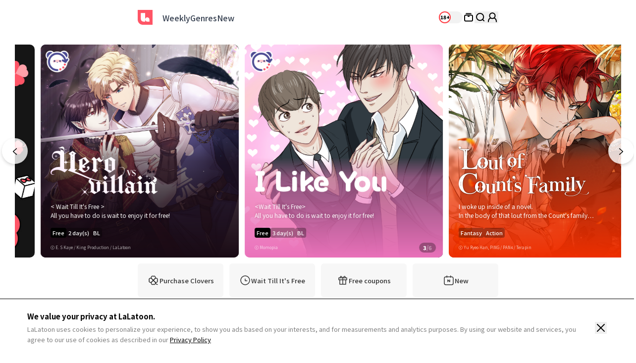

--- FILE ---
content_type: text/html; charset=UTF-8
request_url: https://global.lalatoon.com/en/webtoon/episode/toon/5761
body_size: -1249
content:
<meta http-equiv="content-type" content="text/html; charset=UTF-8"><script type='text/javascript'>alert('The series \'Reborn for Revenge\' has been taken down due to a discontinuation of our contract with the copyright holder. We apologize for the inconvenience.');location.replace('/en');</script>

--- FILE ---
content_type: text/html; charset=UTF-8
request_url: https://global.lalatoon.com/en
body_size: 28172
content:
<!doctype html>
<html>
<head>
    <meta charset="utf-8">
    <meta http-equiv="X-UA-Compatible" content="IE=edge">
    <meta name="viewport" content="width=1240">
    <meta name="format-detection" content="telephone=no">

    <!-- 글로벌 도메인인 경우 변경됨 (실서버 글로벌 도메인을 제외한 나머지는 기존 그대로 유지) -->
            <meta name="facebook-domain-verification" content="cd6neppbm1nf9z685i94xo4yok8hij" />
    
    <meta name="generator" content="LaLatoon"/>
        <meta name="robots" content="index, follow" />
<title>LaLatoon - The stories from your dreams</title>

<!-- 공통 -->
<meta property="keywords" content="LaLatoon, Webtoon, Manhwa, Manga, Comic, Manhua, Free Webtoons, New Series, Ongoing Series, Completed Series, Romance, BL, GL, Fantasy Romance, Fantasy" />
<meta property="og:type" content="website" />

 <!-- 그외 -->
    <meta name="description" content="Read your very own webtoons on LaLatoon where you can find the stories from your dreams!" />
    <meta property="og:title" content="LaLatoon - The stories from your dreams" />
    <meta property="og:description" content="Read your very own webtoons on LaLatoon where you can find the stories from your dreams!" />
    <meta property="og:url" content="https://global.lalatoon.com/en" />
    <meta property="og:image" content="https://global.lalatoon.com/assets/ico/open-graph-200x200.png" />

    <meta name="google-site-verification" content="5bqp4Vx8F_do8KNBrnDWqpquvWcYnHGbcnbSudsT20k" />
    <meta name="apple-mobile-web-app-title" content="LALATOON" />
        
    <!-- 일반 파비콘 -->
    <link rel="shortcut icon" href="https://global.lalatoon.com/assets/ico/favicon.ico" type="image/x-icon">

    <!-- 다양한 크기의 파비콘 -->
    <link rel="icon" type="image/png" sizes="16x16" href="https://global.lalatoon.com/assets/ico/favicon-16x16.png">
    <link rel="icon" type="image/png" sizes="32x32" href="https://global.lalatoon.com/assets/ico/favicon-32x32.png">
    <link rel="icon" type="image/png" sizes="96x96" href="https://global.lalatoon.com/assets/ico/favicon-96x96.png">
    <link rel="icon" type="image/png" sizes="192x192" href="https://global.lalatoon.com/assets/ico/android-icon-192x192.png">

    <!-- 애플 터치 아이콘 -->
    <link rel="apple-touch-icon" sizes="57x57" href="https://global.lalatoon.com/assets/ico/apple-icon-57x57.png">
    <link rel="apple-touch-icon" sizes="60x60" href="https://global.lalatoon.com/assets/ico/apple-icon-60x60.png">
    <link rel="apple-touch-icon" sizes="72x72" href="https://global.lalatoon.com/assets/ico/apple-icon-72x72.png">
    <link rel="apple-touch-icon" sizes="76x76" href="https://global.lalatoon.com/assets/ico/apple-icon-76x76.png">
    <link rel="apple-touch-icon" sizes="114x114" href="https://global.lalatoon.com/assets/ico/apple-icon-114x114.png">
    <link rel="apple-touch-icon" sizes="120x120" href="https://global.lalatoon.com/assets/ico/apple-icon-120x120.png">
    <link rel="apple-touch-icon" sizes="144x144" href="https://global.lalatoon.com/assets/ico/apple-icon-144x144.png">
    <link rel="apple-touch-icon" sizes="152x152" href="https://global.lalatoon.com/assets/ico/apple-icon-152x152.png">
    <link rel="apple-touch-icon" sizes="180x180" href="https://global.lalatoon.com/assets/ico/apple-icon-180x180.png">

    <!-- 마이크로소프트 타일 아이콘 -->
    <meta name="msapplication-TileColor" content="#ffffff">
    <meta name="msapplication-TileImage" content="https://global.lalatoon.com/assets/ico/ms-icon-144x144.png">

    <!-- 테마 색상 -->
    <meta name="theme-color" content="#ffffff">

                <meta name="appleid-signin-client-id" content="com.lalatoon.ios.client">
        
    <!-- css -->
    <link rel="stylesheet" href="/assets/lib/vendor/bootstrap/css/bootstrap.min.css">
    <link rel="stylesheet" href="/assets/lib/bootstrap-slider.min.css?v=20211028" />
    <link rel="stylesheet" href="/assets/lib/font-awesome/css/font-awesome.min.css">
    <link rel="stylesheet" href="/assets/lib/slick/slick.css">
    <link rel="stylesheet" href="https://fonts.googleapis.com/icon?family=Material+Icons">
    <link rel="stylesheet" href="https://cdn.jsdelivr.net/npm/swiper@11/swiper-bundle.min.css">
            <link rel="stylesheet" href="/assets/lib/selectric.css?v=2025042801">
            <link rel="stylesheet" href="/assets/web/css/global_tw_F.css?v=2025042801">
    
    
    
    <!--[if lt IE 9]>
    <script src="/assets/lib/html5shiv.min.js"></script>
    <script src="/assets/lib/respond.min.js"></script>
    <![endif]-->
    
<!-- 1. DataLayer Code -->
<script>
    // Constants
    window.dataLayer = window.dataLayer || [];
    const SITE_TYPE = 'F';
        const tg_external_id = 't.1.1769935136.697f1120c0089';
    dataLayer.push({"tg_external_id": tg_external_id});
            const tg_event_id = 't.1.1769935136.697f1120ee7c5';
    dataLayer.push({"tg_event_id": tg_event_id});
    </script>
<!--// 1. DataLayer Code -->

<!-- 2. Facebook Pixel Code -->
<script>
    !function(f,b,e,v,n,t,s)
    {if(f.fbq)return;n=f.fbq=function(){n.callMethod?
        n.callMethod.apply(n,arguments):n.queue.push(arguments)};
        if(!f._fbq)f._fbq=n;n.push=n;n.loaded=!0;n.version='2.0';
        n.queue=[];t=b.createElement(e);t.async=!0;
        t.src=v;s=b.getElementsByTagName(e)[0];
        s.parentNode.insertBefore(t,s)}(window, document,'script',
        'https://connect.facebook.net/en_US/fbevents.js');
    fbq('init', '716223672581948', {'external_id': 'a8811b493b9e11eca52c3ea4f4c5d832ec9600bca30f609a7636e6598e03bba2'});
    </script>
<!--// 2. Facebook Pixel Code -->


    <!-- 4. Google Tag Manager -->
    <script>
        (function (w, d, s, l, i) {
            w[l] = w[l] || [];
            w[l].push({'gtm.start': new Date().getTime(), event: 'gtm.js'});
            var f = d.getElementsByTagName(s)[0], j = d.createElement(s), dl = l != 'dataLayer' ? '&l=' + l : '';
            j.async = true;
            j.src = 'https://www.googletagmanager.com/gtm.js?id=' + i + dl;
            f.parentNode.insertBefore(j, f);
        })(window, document, 'script', 'dataLayer', 'GTM-W6MH233');
    </script>
    <noscript>
        <iframe src="https://www.googletagmanager.com/ns.html?id=GTM-W6MH233" height="0" width="0"
                style="display:none;visibility:hidden"></iframe>
    </noscript>
    <!--// 4. Google Tag Manager -->

<!-- 5. Google GA4 Tag -->
<script async src="https://www.googletagmanager.com/gtag/js?id=G-Z4S63YL01S"></script>
<script>
function setCookieGA(f,g,d){let b,c,e,a;a=new Date,(c=location.hostname.split(".")).length>2&&c.shift(),e=c.join("."),a.setHours(0,0,0,0),a.setDate(a.getDate()+d),b=f+"="+escape(g)+"; path=/ ; domain=."+e,void 0!==d&&(b+=";expires="+a.toUTCString()+";"),document.cookie=b}window.dataLayer = window.dataLayer || [];
function gtag(){dataLayer.push(arguments);}
gtag('js', new Date());
gtag('get', 'G-Z4S63YL01S', 'client_id', (clientID) => {
var saved_client_id = '';
   if(saved_client_id == '' || saved_client_id != clientID) {
      if (clientID != 0) {
          setCookieGA('g4_client_id', clientID, 30);
      }
   }
});
gtag('consent', 'default', {'ad_storage': 'denied', 'ad_user_data': 'denied', 'ad_personalization': 'denied', 'analytics_storage': 'denied'});
gtag('config', 'G-Z4S63YL01S');
gtag('config', 'AW-11157138047');

</script><!-- [LALA-664] GTM-M7JNHMBW -->
<!-- (Marketing) Google Tag Manager (GTM-M7JNHMBW)-->
<script>
    window.dataLayerDV360 = window.dataLayerDV360 || [];
    (function(w, d, s, l, i) {
        w[l] = w[l] || [];
        w[l].push({'gtm.start': new Date().getTime(), event: 'gtm.js'});
        var f = d.getElementsByTagName(s)[0], j = d.createElement(s), dl = l !== 'dataLayerDV360' ? '&l=' + l : '';
        j.async = true;
        j.src = 'https://www.googletagmanager.com/gtm.js?id=' + i + dl;
        f.parentNode.insertBefore(j, f);
    })(window, document, 'script', 'dataLayerDV360', 'GTM-M7JNHMBW');
</script>
<noscript>
    <iframe src="https://www.googletagmanager.com/ns.html?id=GTM-M7JNHMBW"
            height="0" width="0" style="display:none;visibility:hidden"></iframe>
</noscript>
<!-- (Marketing) End Google Tag Manager -->

<!--// 5. Google GA4 Tag -->

<!-- 6. Daumkakao Pixel Tag -->
<!--// 6. Daumkakao Pixel Tag -->

<!-- 7. twitter_pixel_en Pixel Tag -->
<!-- Twitter conversion tracking base code -->
<script>
!function(e,t,n,s,u,a){e.twq||(s=e.twq=function(){s.exe?s.exe.apply(s,arguments):s.queue.push(arguments);
},s.version='1.1',s.queue=[],u=t.createElement(n),u.async=!0,u.src='https://static.ads-twitter.com/uwt.js',
a=t.getElementsByTagName(n)[0],a.parentNode.insertBefore(u,a))}(window,document,'script');
twq('config','olqtj');
</script>
<!-- End Twitter conversion tracking base code -->
<!--// 7. twitter_pixel_en Pixel Tag -->

<!-- 8. Naver Pixel Tag -->
<!--// 8. Naver Pixel Tag -->
</head>
<body class="bg-white"
      lang="en"
    >

    <!-- Google Tag Manager (noscript) -->
    <noscript><iframe src="https://www.googletagmanager.com/ns.html?id=GTM-W6MH233" height="0" width="0" style="display:none;visibility:hidden"></iframe></noscript>
    <!-- End Google Tag Manager (noscript) -->


<header class="header w-full min-w-[1284px] h-[70px] mx-auto border-0 block fixed left-0 top-0 ">
    <div class="w-[768px] mx-auto px-5 flex justify-between items-center">
        <div class="header__left flex justify-start items-center gap-[20px]">
            <a href="/en" class="header__logo">
                <svg xmlns="http://www.w3.org/2000/svg" width="30" height="30" viewBox="0 0 30 30" fill="none">
                    <g clip-path="url(#clip0_1842_24554)">
                        <path d="M0 0H30V30H10.2632C4.59868 30 0 25.4013 0 19.7368V0Z" fill="#FF5566"/>
                        <path d="M6.31592 6.31567V18.1578C6.31592 21.2091 8.79092 23.6841 11.8422 23.6841H15.0001V6.31567H6.31592Z" fill="white"/>
                        <path d="M19.3421 15C16.9421 15 15 16.9421 15 19.3421C15 21.7421 16.9421 23.6842 19.3421 23.6842H23.6842V19.3421C23.6842 16.9421 21.7421 15 19.3421 15Z" fill="white"/>
                    </g>
                    <defs>
                        <clipPath id="clip0_1842_24554">
                            <rect width="30" height="30" fill="white"/>
                        </clipPath>
                    </defs>
                </svg>
                <span class="sr-only">LALATOON</span>
            </a>
            <nav class="header__gnb pl-5">
                <ul class="h-[70px] flex justify-between items-center gap-[30px]">
                                        <li>
                        <a href="/en/webtoon/ongoing" class="text-[16px] font-medium text-gray-700">Weekly</a>
                    </li>
                    <li>
                        <a href="/en/webtoon/ranking" class="text-[16px] font-medium text-gray-700">Genres</a>
                    </li>
                    <li>
                        <a href="/en/webtoon/new_comics" class="text-[16px] font-medium text-gray-700">New</a>
                    </li>
                </ul>
            </nav>

            <!-- 공모전 START -->
                        <!-- 공모전 END -->
        </div>
        <div class="header__right h-[50px] !ml-0 flex justify-between items-center gap-5">

            <!-- 슈퍼유저 -->
            
             <!-- 글로벌 19토글 -->
                                                                        <!-- 19 toggle group -->
                    <a href="/en" target="_self" onclick="Base.setFamilyMode('N', '/en'); return false;">
                        <input type="checkbox" class="sr-only" id="adult-btn" >
                        <label for="adult-btn" class="adult-btn w-[48px] h-[24px] rounded-[24px] inline-block bg-gray-50 relative ">
                            <div class="w-[24px] h-[24px] border-[2px] border-[#ff3b42] rounded-[24px] bg-white absolute top-0 left-0">
                                <p class="text-[10px] font-black text-black text-center leading-[20px]">18+</p>
                            </div>
                        </label>
                    </a>
                                        <div class="flex justify-between items-center gap-4">
                <!-- 내 서재 -->
                <a href="/en/library" class="header-library">
                    <svg xmlns="http://www.w3.org/2000/svg" width="24" height="24" viewBox="0 0 24 24" fill="none">
                        <path d="M17.6 7.56006H6.4C5.07452 7.56006 4 8.63458 4 9.96006V17.1601C4 18.4855 5.07452 19.5601 6.4 19.5601H17.6C18.9255 19.5601 20 18.4855 20 17.1601V9.96006C20 8.63458 18.9255 7.56006 17.6 7.56006Z" stroke="black" stroke-width="2" stroke-miterlimit="10"/>
                        <path d="M7.2002 4.43994H16.8002" stroke="black" stroke-width="2" stroke-miterlimit="10" stroke-linecap="round"/>
                        <path d="M10.7998 9.91211H13.1998" stroke="black" stroke-width="2" stroke-miterlimit="10" stroke-linecap="round"/>
                    </svg>
                </a>

                <!-- 검색 -->
                <div class="header-search section_search relative right-auto">
                    <button class="header-search__btn">
                        <svg xmlns="http://www.w3.org/2000/svg" width="24" height="24" viewBox="0 0 24 24" fill="none">
                            <path d="M11.152 18.304C15.1019 18.304 18.304 15.1019 18.304 11.152C18.304 7.20206 15.1019 4 11.152 4C7.20206 4 4 7.20206 4 11.152C4 15.1019 7.20206 18.304 11.152 18.304Z" stroke="black" stroke-width="2" stroke-linecap="round" stroke-linejoin="round"/>
                            <path d="M16.1919 16.1919L19.1199 19.1199" stroke="black" stroke-width="2" stroke-linecap="round" stroke-linejoin="round"/>
                        </svg>
                    </button>

                    <form method="get" onsubmit="return false;" name="f" id="search_frm" class="form-srch absolute -top-[3px] -right-[15px] hidden opacity-0 duration-500">
                        <div class="top__search__input w-[280px] h-[30px] px-[15px] py-[3px] rounded-[30px] flex justify-between items-center bg-[#f5f5f5] turation-300 !opacity-100">
                            <input type="hidden" id="recent_search_cnt" value="0">
                            <input class="w-full bg-transparent text-[14px] font-normal text-black leading-[24px] placeholder:text-gray-400" type="search" name="search_val" id="srch-val" placeholder="Search comics/authors" autocomplete="off">
                            <a href="#" class="search__btn">
                                <svg xmlns="http://www.w3.org/2000/svg" width="24" height="24" viewBox="0 0 24 24" fill="none">
                                    <path d="M11.152 18.304C15.1019 18.304 18.304 15.1019 18.304 11.152C18.304 7.20206 15.1019 4 11.152 4C7.20206 4 4 7.20206 4 11.152C4 15.1019 7.20206 18.304 11.152 18.304Z" stroke="#FF5566" stroke-width="2" stroke-linecap="round" stroke-linejoin="round"/>
                                    <path d="M16.1924 16.1919L19.1204 19.1199" stroke="#FF5566" stroke-width="2" stroke-linecap="round" stroke-linejoin="round"/>
                                </svg>
                                <span class="sr-only">search</span>
                            </a>
                        </div>
                    </form>

                    <section class="section_search_dropbox header-search__result w-[360px] min-h-[132px] p-[15px] border border-black rounded-[20px] hidden bg-white absolute top-[40px] -right-[15px]">
                        <div class="scroll__area max-h-[421px] min-h-[100px] overflow-y-scroll">
                            <div id="search_list" class="header-search__result-list clearfix" style="display:none"></div>
                            <div id="search_recently_list"></div>
                        </div>
                    </section>
                </div>

                <!-- 결재 -->
                
                <!-- 마이 페이지 -->
                <div class="header-my relative">
                    <!-- layer-mymenu top__dropbox my-menu__droplist active -->
                                            <p class="px-[6px] rounded-[14px] inline-block bg-black text-[8px] font-medium text-white leading-[14px] absolute -top-[14px] left-[50%] -translate-x-[50%] whitespace-nowrap opacity-0">Sign in</p>

                        <button id="toggle-mymenu" class="header-my__btn" onclick="Base.popup('modal-login-header', 'modal-login', '/en', 'N')">
                            <svg xmlns="http://www.w3.org/2000/svg" width="24" height="24" viewBox="0 0 24 24" fill="none">
                                <path d="M11.9999 14.4002C15.0927 14.4002 17.5999 11.893 17.5999 8.8002C17.5999 5.7074 15.0927 3.2002 11.9999 3.2002C8.90711 3.2002 6.3999 5.7074 6.3999 8.8002C6.3999 11.893 8.90711 14.4002 11.9999 14.4002Z" stroke="black" stroke-width="2" stroke-miterlimit="10" stroke-linecap="round"/>
                                <path d="M15.5278 13.144C18.1758 14.448 19.9998 17.176 19.9998 20.328V20.8" stroke="black" stroke-width="2" stroke-miterlimit="10" stroke-linecap="round"/>
                                <path d="M4 20.8V20.328C4 17.176 5.824 14.456 8.472 13.144" stroke="black" stroke-width="2" stroke-miterlimit="10" stroke-linecap="round"/>
                            </svg>
                        </button>
                                    </div>
            </div>
        </div>
    </div>
    <script>
        window.addEventListener("DOMContentLoaded", ()=>{
            /* 슈퍼유저 기능 체크 */
            if (document.querySelector('#super_user') != null && getCookie('super_user_chk') == 'Y') {
                document.querySelector('#super_user').checked = true;
            }
        });
    </script>
</header>
<main class="pt-[70px] mb-[60px] mt-5 break-keep">
        <!-- container-->

    <!-- 메인 배너 (Main Banner) -->
    <section class="main-banner">
    <article class="w-[1284px] mx-auto px-[30px] relative">
        <div class="main-banner__wrap relative">
            <div class="main-banner__slide swiper">
                <!-- Additional required wrapper -->
                <div class="swiper-wrapper">
                    <!-- Slides -->
                                                                                                                                                                                                                                                             <!-- 배너 배경색 -->
                        <a onclick="window.open('/en/index/newBannerClick?banner_idx=96&landing=%257B%2522type%2522%253A%2522url%2522%252C%2522url_text%2522%253A%2522https%253A%255C%252F%255C%252Fglobal.lalatoon.com%255C%252Fen%255C%252Fmypage%255C%252Fpayment%255C%252Ftype%255C%252Fpayment-plan%2522%252C%2522url_type%2522%253A%2522page_move%2522%252C%2522app_url_text%2522%253A%2522%2522%257D', '_self');" class="swiper-slide w-[400px] h-[430px] mx-[6px] rounded-[10px] inline-block align-middle bg-[#000000] relative overflow-hidden" style="background:;cursor:pointer;">
                            <!-- 상단 로고 -->
                            

                            <!-- 썸네일 -->
                            <img class="max-w-none h-full absolute left-[50%] bottom-0 -translate-x-[50%]" src="https://thumb-g2.lalatoon.com/upload/new_banner/banner/202503/2025_03_14_17419111801880.jpg" alt="" />

                            <!-- 성인 로고 -->
                            
                            <div class="main-banner__info w-full !p-5 !pb-[10px] absolute left-0 bottom-0">
                                <div
                                    class="main-banner__gradient w-full h-[100%] absolute left-0 bottom-0"
                                    style="background: linear-gradient(to top, rgba(85, 85, 85 ,1) 0%,  rgba(85, 85, 85, 0.5) 80%, transparent); opacity:0">
                                </div>

                                <div class="relative">
                                    <div class="main-banner__info-logo">
                                        <img class="max-w-full" src="" alt="" >
                                    </div>
                                    <!-- 메인 타이틀 -->
                                    
                                    <!-- 서브 타이틀 -->
                                    
                                    <!-- 라벨 관련 -->
                                                                                                            <div class="main-banner__bottom mt-[10px] flex justify-between items-center gap-4">
                                        <p class="main-banner__copyright h-[20px] text-[8px] font-normal text-white/70 leading-[20px] whitespace-nowrap overflow-hidden text-ellipsis"></p>
                                        <div class="main-banner__paging w-auto max-w-12 -mr-[6px] px-2 py-1 rounded-[50px] bg-black/30 flex justify-center items-center">
                                            <p class="main-banner__current text-white font-black text-[11px] leading-[12px]">1</p>
                                            <p class=" text-white font-black text-[11px] leading-[12px] opacity-40">/</p>
                                            <p class="main-banner__tot text-white font-black text-[11px] leading-[12px] opacity-40">1</p>
                                        </div>
                                    </div>
                                </div>
                            </div>
                        </a>
                                                                                                                                                                                                                                                             <!-- 배너 배경색 -->
                        <a onclick="window.open('/en/index/newBannerClick?banner_idx=52&landing=%257B%2522type%2522%253A%2522toon%2522%252C%2522toon_idx%2522%253A%25226665%2522%252C%2522episode%2522%253A%2522%2522%257D', '_self');" class="swiper-slide w-[400px] h-[430px] mx-[6px] rounded-[10px] inline-block align-middle bg-[#000000] relative overflow-hidden" style="background:#1A0B15;cursor:pointer;">
                            <!-- 상단 로고 -->
                                                            <div class="main-banner__top-logo w-12 h-12 inline-block absolute top-[10px] left-[10px] z-[1]">
                                    <img src="https://thumb-g2.lalatoon.com/upload/new_banner/icon/202503/2025_03_26_17429696191756.png" alt="icon" class="absolute left-[50%] top-[50%] translate-xy-center">
                                </div>
                            

                            <!-- 썸네일 -->
                            <img class="max-w-none h-full absolute left-[50%] bottom-0 -translate-x-[50%]" src="https://thumb-g2.lalatoon.com/upload/new_banner/banner/202410/2024_10_23_17296751060574.png" alt="" />

                            <!-- 성인 로고 -->
                            
                            <div class="main-banner__info w-full !p-5 !pb-[10px] absolute left-0 bottom-0">
                                <div
                                    class="main-banner__gradient w-full h-[100%] absolute left-0 bottom-0"
                                    style="background: linear-gradient(to top, rgba(26, 11, 21 ,1) 0%,  rgba(26, 11, 21, 0.5) 80%, transparent); opacity:1">
                                </div>

                                <div class="relative">
                                    <div class="main-banner__info-logo">
                                        <img class="max-w-full" src="https://thumb-g2.lalatoon.com/upload/new_banner/banner/202410/2024_10_24_17297375811704.png" alt="" style='width:216px;'>
                                    </div>
                                    <!-- 메인 타이틀 -->
                                    
                                    <!-- 서브 타이틀 -->
                                                                            <p class="main-banner__info-text max-h-[36px] mt-3 text-[12px] font-normal text-white leading-[18px] line-clamp-2 overflow-hidden text-ellipsis text-black-shadow-3">
                                            &lt; Wait Till It's Free &gt;<br>All you have to do is wait to enjoy it for free!                                        </p>
                                    
                                    <!-- 라벨 관련 -->
                                                                                                                <div class="main-banner__info-tag mt-4 flex justify-start items-center gap-1 whitespace-nowrap">

                                                                                            <div class="main-banner__info-tag-fixed flex justify-start items-center gap-1">
                                                    
                                                                                                            <span class="h-5 p-1 rounded-[4px] inline-block bg-black text-[11px] font-medium text-white leading-[13px]">Free</span>
                                                                                                    </div>
                                            
                                            <div class="main-banner__info-tag-typing flex justify-start items-center gap-1">
                                                                                                    <span class="h-5 p-1 rounded-[4px] inline-block bg-black/30 text-[11px] font-medium text-white leading-[13px]">2 day(s)</span>
                                                
                                                                                                    <span class="h-5 p-1 rounded-[4px] inline-block bg-black/30 text-[11px] font-medium text-white leading-[13px]">BL</span>
                                                
                                                                                            </div>
                                        </div>
                                                                        <div class="main-banner__bottom mt-[10px] flex justify-between items-center gap-4">
                                        <p class="main-banner__copyright h-[20px] text-[8px] font-normal text-white/70 leading-[20px] whitespace-nowrap overflow-hidden text-ellipsis">ⓒ E. S Kaye / King Production / LaLatoon</p>
                                        <div class="main-banner__paging w-auto max-w-12 -mr-[6px] px-2 py-1 rounded-[50px] bg-black/30 flex justify-center items-center">
                                            <p class="main-banner__current text-white font-black text-[11px] leading-[12px]">1</p>
                                            <p class=" text-white font-black text-[11px] leading-[12px] opacity-40">/</p>
                                            <p class="main-banner__tot text-white font-black text-[11px] leading-[12px] opacity-40">1</p>
                                        </div>
                                    </div>
                                </div>
                            </div>
                        </a>
                                                                                                                                                                                                                                                             <!-- 배너 배경색 -->
                        <a onclick="window.open('/en/index/newBannerClick?banner_idx=3&landing=%257B%2522type%2522%253A%2522toon%2522%252C%2522toon_idx%2522%253A%25225054%2522%252C%2522episode%2522%253A%2522%2522%257D', '_self');" class="swiper-slide w-[400px] h-[430px] mx-[6px] rounded-[10px] inline-block align-middle bg-[#000000] relative overflow-hidden" style="background:#EA72BA;cursor:pointer;">
                            <!-- 상단 로고 -->
                                                            <div class="main-banner__top-logo w-12 h-12 inline-block absolute top-[10px] left-[10px] z-[1]">
                                    <img src="https://thumb-g2.lalatoon.com/upload/new_banner/icon/202503/2025_03_26_17429696191756.png" alt="icon" class="absolute left-[50%] top-[50%] translate-xy-center">
                                </div>
                            

                            <!-- 썸네일 -->
                            <img class="max-w-none h-full absolute left-[50%] bottom-0 -translate-x-[50%]" src="https://thumb-g2.lalatoon.com/upload/new_banner/banner/202410/2024_10_22_17295859651027.png" alt="" />

                            <!-- 성인 로고 -->
                            
                            <div class="main-banner__info w-full !p-5 !pb-[10px] absolute left-0 bottom-0">
                                <div
                                    class="main-banner__gradient w-full h-[100%] absolute left-0 bottom-0"
                                    style="background: linear-gradient(to top, rgba(234, 114, 186 ,1) 0%,  rgba(234, 114, 186, 0.5) 80%, transparent); opacity:1">
                                </div>

                                <div class="relative">
                                    <div class="main-banner__info-logo">
                                        <img class="max-w-full" src="https://thumb-g1.lalatoon.com/upload/new_banner/banner/202410/2024_10_24_17297375320638.png" alt="" style='width:269px;'>
                                    </div>
                                    <!-- 메인 타이틀 -->
                                    
                                    <!-- 서브 타이틀 -->
                                                                            <p class="main-banner__info-text max-h-[36px] mt-3 text-[12px] font-normal text-white leading-[18px] line-clamp-2 overflow-hidden text-ellipsis text-black-shadow-3">
                                            &lt;Wait Till It's Free&gt;<br>All you have to do is wait to enjoy it for free!                                        </p>
                                    
                                    <!-- 라벨 관련 -->
                                                                                                                <div class="main-banner__info-tag mt-4 flex justify-start items-center gap-1 whitespace-nowrap">

                                                                                            <div class="main-banner__info-tag-fixed flex justify-start items-center gap-1">
                                                    
                                                                                                            <span class="h-5 p-1 rounded-[4px] inline-block bg-black text-[11px] font-medium text-white leading-[13px]">Free</span>
                                                                                                    </div>
                                            
                                            <div class="main-banner__info-tag-typing flex justify-start items-center gap-1">
                                                                                                    <span class="h-5 p-1 rounded-[4px] inline-block bg-black/30 text-[11px] font-medium text-white leading-[13px]">3 day(s)</span>
                                                
                                                                                                    <span class="h-5 p-1 rounded-[4px] inline-block bg-black/30 text-[11px] font-medium text-white leading-[13px]">BL</span>
                                                
                                                                                            </div>
                                        </div>
                                                                        <div class="main-banner__bottom mt-[10px] flex justify-between items-center gap-4">
                                        <p class="main-banner__copyright h-[20px] text-[8px] font-normal text-white/70 leading-[20px] whitespace-nowrap overflow-hidden text-ellipsis">ⓒ Momopia</p>
                                        <div class="main-banner__paging w-auto max-w-12 -mr-[6px] px-2 py-1 rounded-[50px] bg-black/30 flex justify-center items-center">
                                            <p class="main-banner__current text-white font-black text-[11px] leading-[12px]">1</p>
                                            <p class=" text-white font-black text-[11px] leading-[12px] opacity-40">/</p>
                                            <p class="main-banner__tot text-white font-black text-[11px] leading-[12px] opacity-40">1</p>
                                        </div>
                                    </div>
                                </div>
                            </div>
                        </a>
                                                                                                                                                                                                                                                             <!-- 배너 배경색 -->
                        <a onclick="window.open('/en/index/newBannerClick?banner_idx=51&landing=%257B%2522type%2522%253A%2522toon%2522%252C%2522toon_idx%2522%253A%25226907%2522%252C%2522episode%2522%253A%2522%2522%257D', '_self');" class="swiper-slide w-[400px] h-[430px] mx-[6px] rounded-[10px] inline-block align-middle bg-[#000000] relative overflow-hidden" style="background:#EE2F01;cursor:pointer;">
                            <!-- 상단 로고 -->
                            

                            <!-- 썸네일 -->
                            <img class="max-w-none h-full absolute left-[50%] bottom-0 -translate-x-[50%]" src="https://thumb-g1.lalatoon.com/upload/new_banner/banner/202410/2024_10_23_17296749258496.png" alt="" />

                            <!-- 성인 로고 -->
                            
                            <div class="main-banner__info w-full !p-5 !pb-[10px] absolute left-0 bottom-0">
                                <div
                                    class="main-banner__gradient w-full h-[100%] absolute left-0 bottom-0"
                                    style="background: linear-gradient(to top, rgba(238, 47, 1 ,1) 0%,  rgba(238, 47, 1, 0.5) 80%, transparent); opacity:1">
                                </div>

                                <div class="relative">
                                    <div class="main-banner__info-logo">
                                        <img class="max-w-full" src="https://thumb-g1.lalatoon.com/upload/new_banner/banner/202410/2024_10_24_17297377814670.png" alt="" style='width:263px;'>
                                    </div>
                                    <!-- 메인 타이틀 -->
                                    
                                    <!-- 서브 타이틀 -->
                                                                            <p class="main-banner__info-text max-h-[36px] mt-3 text-[12px] font-normal text-white leading-[18px] line-clamp-2 overflow-hidden text-ellipsis text-black-shadow-3">
                                            I woke up inside of a novel. <br>In the body of that lout from the Count's family…                                        </p>
                                    
                                    <!-- 라벨 관련 -->
                                                                                                                <div class="main-banner__info-tag mt-4 flex justify-start items-center gap-1 whitespace-nowrap">

                                            
                                            <div class="main-banner__info-tag-typing flex justify-start items-center gap-1">
                                                                                                    <span class="h-5 p-1 rounded-[4px] inline-block bg-black/30 text-[11px] font-medium text-white leading-[13px]">Fantasy</span>
                                                
                                                                                                    <span class="h-5 p-1 rounded-[4px] inline-block bg-black/30 text-[11px] font-medium text-white leading-[13px]">Action</span>
                                                
                                                                                            </div>
                                        </div>
                                                                        <div class="main-banner__bottom mt-[10px] flex justify-between items-center gap-4">
                                        <p class="main-banner__copyright h-[20px] text-[8px] font-normal text-white/70 leading-[20px] whitespace-nowrap overflow-hidden text-ellipsis">ⓒ Yu Ryeo Han, PING / PAN4 / Terapin </p>
                                        <div class="main-banner__paging w-auto max-w-12 -mr-[6px] px-2 py-1 rounded-[50px] bg-black/30 flex justify-center items-center">
                                            <p class="main-banner__current text-white font-black text-[11px] leading-[12px]">1</p>
                                            <p class=" text-white font-black text-[11px] leading-[12px] opacity-40">/</p>
                                            <p class="main-banner__tot text-white font-black text-[11px] leading-[12px] opacity-40">1</p>
                                        </div>
                                    </div>
                                </div>
                            </div>
                        </a>
                                                                                                                                                                                                                                                             <!-- 배너 배경색 -->
                        <a onclick="window.open('/en/index/newBannerClick?banner_idx=35&landing=%257B%2522type%2522%253A%2522toon%2522%252C%2522toon_idx%2522%253A%25226047%2522%252C%2522episode%2522%253A%2522%2522%257D', '_self');" class="swiper-slide w-[400px] h-[430px] mx-[6px] rounded-[10px] inline-block align-middle bg-[#000000] relative overflow-hidden" style="background:#453943;cursor:pointer;">
                            <!-- 상단 로고 -->
                            

                            <!-- 썸네일 -->
                            <img class="max-w-none h-full absolute left-[50%] bottom-0 -translate-x-[50%]" src="https://thumb-g2.lalatoon.com/upload/new_banner/banner/202410/2024_10_23_17296731970698.png" alt="" />

                            <!-- 성인 로고 -->
                            
                            <div class="main-banner__info w-full !p-5 !pb-[10px] absolute left-0 bottom-0">
                                <div
                                    class="main-banner__gradient w-full h-[100%] absolute left-0 bottom-0"
                                    style="background: linear-gradient(to top, rgba(69, 57, 67 ,1) 0%,  rgba(69, 57, 67, 0.5) 80%, transparent); opacity:1">
                                </div>

                                <div class="relative">
                                    <div class="main-banner__info-logo">
                                        <img class="max-w-full" src="https://thumb-g1.lalatoon.com/upload/new_banner/banner/202410/2024_10_24_17297378993002.png" alt="" style='width:113px;'>
                                    </div>
                                    <!-- 메인 타이틀 -->
                                    
                                    <!-- 서브 타이틀 -->
                                                                            <p class="main-banner__info-text max-h-[36px] mt-3 text-[12px] font-normal text-white leading-[18px] line-clamp-2 overflow-hidden text-ellipsis text-black-shadow-3">
                                            A sweet and caring love story <br>about the singer Yunho and the mythical tiger Hanwool!                                        </p>
                                    
                                    <!-- 라벨 관련 -->
                                                                                                                <div class="main-banner__info-tag mt-4 flex justify-start items-center gap-1 whitespace-nowrap">

                                            
                                            <div class="main-banner__info-tag-typing flex justify-start items-center gap-1">
                                                                                                    <span class="h-5 p-1 rounded-[4px] inline-block bg-black/30 text-[11px] font-medium text-white leading-[13px]">BL</span>
                                                
                                                                                                    <span class="h-5 p-1 rounded-[4px] inline-block bg-black/30 text-[11px] font-medium text-white leading-[13px]">Fantasy</span>
                                                
                                                                                                    <span class="h-5 p-1 rounded-[4px] inline-block bg-black/30 text-[11px] font-medium text-white leading-[13px]">Ghost</span>
                                                                                            </div>
                                        </div>
                                                                        <div class="main-banner__bottom mt-[10px] flex justify-between items-center gap-4">
                                        <p class="main-banner__copyright h-[20px] text-[8px] font-normal text-white/70 leading-[20px] whitespace-nowrap overflow-hidden text-ellipsis">ⓒ Mindal Park</p>
                                        <div class="main-banner__paging w-auto max-w-12 -mr-[6px] px-2 py-1 rounded-[50px] bg-black/30 flex justify-center items-center">
                                            <p class="main-banner__current text-white font-black text-[11px] leading-[12px]">1</p>
                                            <p class=" text-white font-black text-[11px] leading-[12px] opacity-40">/</p>
                                            <p class="main-banner__tot text-white font-black text-[11px] leading-[12px] opacity-40">1</p>
                                        </div>
                                    </div>
                                </div>
                            </div>
                        </a>
                                                                                                                                                                                                                                                             <!-- 배너 배경색 -->
                        <a onclick="window.open('/en/index/newBannerClick?banner_idx=109&landing=%257B%2522type%2522%253A%2522toon%2522%252C%2522toon_idx%2522%253A%25228300%2522%252C%2522episode%2522%253A%2522%2522%257D', '_self');" class="swiper-slide w-[400px] h-[430px] mx-[6px] rounded-[10px] inline-block align-middle bg-[#000000] relative overflow-hidden" style="background:#000000;cursor:pointer;">
                            <!-- 상단 로고 -->
                                                            <div class="main-banner__top-logo w-12 h-12 inline-block absolute top-[10px] left-[10px] z-[1]">
                                    <img src="https://thumb-g2.lalatoon.com/upload/new_banner/icon/202503/2025_03_26_17429696191756.png" alt="icon" class="absolute left-[50%] top-[50%] translate-xy-center">
                                </div>
                            

                            <!-- 썸네일 -->
                            <img class="max-w-none h-full absolute left-[50%] bottom-0 -translate-x-[50%]" src="https://thumb-g2.lalatoon.com/upload/new_banner/banner/202501/2025_01_17_17370889717332.jpg" alt="" />

                            <!-- 성인 로고 -->
                            
                            <div class="main-banner__info w-full !p-5 !pb-[10px] absolute left-0 bottom-0">
                                <div
                                    class="main-banner__gradient w-full h-[100%] absolute left-0 bottom-0"
                                    style="background: linear-gradient(to top, rgba(144, 103, 198 ,1) 0%,  rgba(144, 103, 198, 0.5) 80%, transparent); opacity:1">
                                </div>

                                <div class="relative">
                                    <div class="main-banner__info-logo">
                                        <img class="max-w-full" src="https://thumb-g1.lalatoon.com/upload/new_banner/banner/202501/2025_01_17_17370889726364.png" alt="" style='width:288px;'>
                                    </div>
                                    <!-- 메인 타이틀 -->
                                    
                                    <!-- 서브 타이틀 -->
                                                                            <p class="main-banner__info-text max-h-[36px] mt-3 text-[12px] font-normal text-white leading-[18px] line-clamp-2 overflow-hidden text-ellipsis text-black-shadow-3">
                                            Sid runs away to live inland and falls hopelessly in love with Raun, a member of the boy band BUB.                                         </p>
                                    
                                    <!-- 라벨 관련 -->
                                                                                                                <div class="main-banner__info-tag mt-4 flex justify-start items-center gap-1 whitespace-nowrap">

                                                                                            <div class="main-banner__info-tag-fixed flex justify-start items-center gap-1">
                                                    
                                                                                                            <span class="h-5 p-1 rounded-[4px] inline-block bg-black text-[11px] font-medium text-white leading-[13px]">Free</span>
                                                                                                    </div>
                                            
                                            <div class="main-banner__info-tag-typing flex justify-start items-center gap-1">
                                                                                                    <span class="h-5 p-1 rounded-[4px] inline-block bg-black/30 text-[11px] font-medium text-white leading-[13px]"> Romance </span>
                                                
                                                                                                    <span class="h-5 p-1 rounded-[4px] inline-block bg-black/30 text-[11px] font-medium text-white leading-[13px]">Drama</span>
                                                
                                                                                            </div>
                                        </div>
                                                                        <div class="main-banner__bottom mt-[10px] flex justify-between items-center gap-4">
                                        <p class="main-banner__copyright h-[20px] text-[8px] font-normal text-white/70 leading-[20px] whitespace-nowrap overflow-hidden text-ellipsis">ⓒ sinsaebyeok, SSOM, gimeuntto / MSTORYHUB</p>
                                        <div class="main-banner__paging w-auto max-w-12 -mr-[6px] px-2 py-1 rounded-[50px] bg-black/30 flex justify-center items-center">
                                            <p class="main-banner__current text-white font-black text-[11px] leading-[12px]">1</p>
                                            <p class=" text-white font-black text-[11px] leading-[12px] opacity-40">/</p>
                                            <p class="main-banner__tot text-white font-black text-[11px] leading-[12px] opacity-40">1</p>
                                        </div>
                                    </div>
                                </div>
                            </div>
                        </a>
                                    </div>

                <div class="swiper-pagination swiper-pagination-fraction swiper-pagination-horizontal" style="width: 0; height: 0; position: absolute; opacity: 0; overflow: hidden;"><span class="swiper-pagination-current">1</span> / <span class="swiper-pagination-total">7</span></div>
                <span class="swiper-notification" aria-live="assertive" aria-atomic="true"></span>
            </div>

            <button class="main-banner__prev slide__prev w-[52px] h-[52px] rounded-[52px] bg-white/80 absolute top-[50%] left-[-26px] translate-y-[-50%] hover:bg-white">
                <svg xmlns="http://www.w3.org/2000/svg" width="16" height="16" viewBox="0 0 16 16" fill="none">
                    <path d="M11.3333 14L4.66663 8L11.3333 2" stroke="black" stroke-width="1.5" stroke-linecap="round" stroke-linejoin="round"/>
                </svg>
            </button>
            <button class="main-banner__next slide__next w-[52px] h-[52px] rounded-[52px] bg-white/80 absolute top-[50%] right-[-26px] translate-y-[-50%] hover:bg-white">
                <svg xmlns="http://www.w3.org/2000/svg" width="16" height="16" viewBox="0 0 16 16" fill="none">
                    <path d="M4.66659 2L11.3333 8L4.66659 14" stroke="black" stroke-width="1.5" stroke-linecap="round" stroke-linejoin="round"/>
                </svg>
            </button>
        </div>
    </article>
</section>
    <!-- 퀵 메뉴 -->
    <section class="quick-nav w-[1284px] mx-auto mt-3">
    <article class="w-[768px] mx-auto px-5 relative">
        <ul class="w-full flex justify-between gap-3 whitespace-nowrap overflow-x-auto overflow-y-hidden">
            <li class="inline-block">
                <a href="/en/mypage/payment/type/payment-plan" class="w-[173px] h-[68px] px-3 rounded-[6px] flex justify-center items-center gap-2 bg-[#f7f7f7] relative whitespace-normal">
                    <svg class="flex-shrink-0" xmlns="http://www.w3.org/2000/svg" width="25" height="24" viewBox="0 0 25 24" fill="none">
                        <path d="M21 21.25C21.4142 21.25 21.75 20.9142 21.75 20.5C21.75 20.0858 21.4142 19.75 21 19.75V21.25ZM21 19.75C20.3128 19.75 19.6149 19.5198 19.004 18.9711C18.3883 18.4179 17.8208 17.5036 17.4795 16.0756L16.0205 16.4244C16.4148 18.0738 17.1083 19.2844 18.0016 20.0869C18.8998 20.8938 19.9592 21.25 21 21.25V19.75Z" fill="#333333"/>
                        <path d="M20.4889 12C21.2645 10.9455 21.1577 9.48312 20.1663 8.54187C19.1864 7.61096 17.6703 7.501 16.5632 8.21105C16.4143 8.30644 16.2723 8.4164 16.1403 8.54187L12.5 12L16.1403 15.4581C16.2723 15.5836 16.4143 15.6936 16.5632 15.789C17.6703 16.499 19.1864 16.389 20.1663 15.4581C21.1572 14.5169 21.264 13.0545 20.4889 12Z" stroke="#333333" stroke-width="1.5"/>
                        <path d="M12.5 19.9889C13.5545 20.7645 15.0169 20.6577 15.9581 19.6663C16.889 18.6864 16.999 17.1703 16.289 16.0632C16.1936 15.9143 16.0836 15.7723 15.9581 15.6403L12.5 12L9.04187 15.6403C8.9164 15.7723 8.80644 15.9143 8.71105 16.0632C8.001 17.1703 8.11096 18.6864 9.04187 19.6663C9.98312 20.6572 11.4455 20.764 12.5 19.9889Z" stroke="#333333" stroke-width="1.5"/>
                        <path d="M4.51113 12C3.73549 13.0545 3.84234 14.5169 4.83365 15.4581C5.81359 16.389 7.32974 16.499 8.43681 15.789C8.5857 15.6936 8.72767 15.5836 8.85975 15.4581L12.5 12L8.85975 8.54187C8.72767 8.4164 8.5857 8.30644 8.43681 8.21105C7.32974 7.501 5.81359 7.61096 4.83365 8.54187C3.84283 9.48312 3.73598 10.9455 4.51113 12Z" stroke="#333333" stroke-width="1.5"/>
                        <path d="M12.5 4.01113C11.4455 3.23549 9.98312 3.34234 9.04187 4.33365C8.11096 5.31359 8.001 6.82974 8.71105 7.93681C8.80644 8.0857 8.9164 8.22767 9.04187 8.35975L12.5 12L15.9581 8.35975C16.0836 8.22767 16.1936 8.0857 16.289 7.93681C16.999 6.82974 16.889 5.31359 15.9581 4.33365C15.0169 3.34283 13.5545 3.23598 12.5 4.01113Z" stroke="#333333" stroke-width="1.5"/>
                    </svg>
                    <p class="text-[13px] font-medium text-gray-800 leading-[15px] break-keep">Purchase Clovers</p>
                </a>
            </li>
            <li class="inline-block">
                <a href="/en/event/free" class="w-[173px] h-[68px] px-3 rounded-[6px] flex justify-center items-center gap-2 bg-[#f7f7f7] relative whitespace-normal">
                    <svg class="flex-shrink-0" xmlns="http://www.w3.org/2000/svg" width="24" height="24" viewBox="0 0 24 24" fill="none">
                        <g id="Ico_EventFreeday">
                        <path id="Vector" d="M12 21C16.9706 21 21 16.9706 21 12C21 7.02944 16.9706 3 12 3C7.02944 3 3 7.02944 3 12C3 16.9706 7.02944 21 12 21Z" stroke="#333333" stroke-width="1.5" stroke-miterlimit="10" stroke-linecap="round"/>
                        <path id="Vector_2" d="M12 9.2998V12.8998H15.6" stroke="#333333" stroke-width="1.5" stroke-linecap="round" stroke-linejoin="round"/>
                        </g>
                    </svg>
                    <p class="text-[13px] font-medium text-gray-800 leading-[15px] break-keep">Wait Till It's Free</p>
                </a>
            </li>
            <li class="inline-block">
                <a href="/en/event/gift" class="w-[173px] h-[68px] px-3 rounded-[6px] flex justify-center items-center gap-2 bg-[#f7f7f7] relative whitespace-normal">
                    <svg class="flex-shrink-0" xmlns="http://www.w3.org/2000/svg" width="24" height="24" viewBox="0 0 24 24" fill="none">
                        <g id="Ico_EventGift">
                        <path id="Vector" d="M20 7H4V11H20V7Z" stroke="#333333" stroke-width="1.5" stroke-linejoin="round"/>
                        <path id="Vector_2" d="M18 11V20H6V11" stroke="#333333" stroke-width="1.5" stroke-linejoin="round"/>
                        <path id="Vector_3" d="M12 20V7" stroke="#333333" stroke-width="1.5" stroke-linejoin="round"/>
                        <path id="Vector_4" d="M13.0366 6.90829C12.849 6.44974 13.3917 5.54097 14.4435 4.64888C14.5641 4.54883 14.6847 4.45712 14.8052 4.35707C14.8521 4.31539 15.3747 3.86517 15.9776 4.04026C16.4533 4.18199 16.6476 4.60719 16.6811 4.6989L16.949 5.54097C17.1701 6.23297 16.6409 6.95831 15.9642 7" stroke="#333333" stroke-width="1.5" stroke-linejoin="round"/>
                        <path id="Vector_5" d="M10.9634 6.90829C11.151 6.44974 10.6083 5.54097 9.55652 4.64888C9.43593 4.54883 9.31535 4.45712 9.19476 4.35707C9.14786 4.31539 8.62532 3.86517 8.02238 4.04026C7.54673 4.18199 7.35245 4.60719 7.31895 4.6989L7.05098 5.54097C6.8299 6.23297 7.35914 6.95831 8.03578 7" stroke="#333333" stroke-width="1.5" stroke-linejoin="round"/>
                        </g>
                    </svg>
                    <p class="text-[13px] font-medium text-gray-800 leading-[15px] break-keep">Free coupons</p>
                </a>
            </li>
            <li class="inline-block">
                <a href="/en/webtoon/new_comics" class="w-[173px] h-[68px] px-3 rounded-[6px] flex justify-center items-center gap-2 bg-[#f7f7f7] relative whitespace-normal">
                    <svg class="flex-shrink-0" xmlns="http://www.w3.org/2000/svg" width="24" height="24" viewBox="0 0 24 24" fill="none">
                        <g id="Ico_New">
                        <path id="Vector" d="M8.25293 3V6.00273" stroke="#333333" stroke-width="1.5" stroke-linecap="round" stroke-linejoin="round"/>
                        <path id="Vector_2" d="M15.7471 3V6.00273" stroke="#333333" stroke-width="1.5" stroke-linecap="round" stroke-linejoin="round"/>
                        <path id="Vector_3" d="M17.7273 5H6.27273C4.46525 5 3 6.42061 3 8.17303V17.827C3 19.5794 4.46525 21 6.27273 21H17.7273C19.5347 21 21 19.5794 21 17.827V8.17303C21 6.42061 19.5347 5 17.7273 5Z" stroke="#333333" stroke-width="1.5" stroke-linecap="round" stroke-linejoin="round"/>
                        <path id="Vector_4" d="M10 14.9583V11L13.9583 14.9583V11" stroke="#333333" stroke-width="1.5" stroke-linecap="round" stroke-linejoin="round"/>
                        </g>
                    </svg>
                    <p class="text-[13px] font-medium text-gray-800 leading-[15px] break-keep">New</p>
                </a>
            </li>
        </ul>
    </article>
</section>
    <!-- 최근 읽은 (Recently Read) -->
    
    <!-- 신작 웹툰 (New Comics) OR 인기웹툰 (Popular Comics)-->
        <section class="popular-comics w-[1284px] mx-auto mt-[60px]">
        <article class="w-[768px] mx-auto px-5 relative">
            <div class="popular-comics__top mb-5 flex justify-between items-center">
                <h3 class="main-tit text-[20px] font-bold text-black leading-[29px]">Popular Comics</h3>
                                <a class="min-w-[55px] text-[12px] font-bold text-gray-400 text-right leading-[18px] hover:text-gray-400 focus:text-gray-400" href="/en/webtoon/ranking">More</a>
            </div>

            <div class="popular-comics__wrap">
                <div class="popular-comics__slide text-[0px] flex gap-3 overflow-x-auto">
                                        <ul class="flex flex-col gap-3">
                                                    <li>
                                                                <a class="flex justify-start items-center gap-4 overflow-hidden" href="/en/webtoon/episode/toon/6665">
                                    
                                    <!--
    메인의 최근 읽은 섹션 : recent_thumb_icon_v.php

    이벤트 라라무 : free_v.php
    이벤트 선물함 : gift_v.php

    내서재 : library_thumb_icon_v.php

    랭킹M : ranking_v.php, ranking_all_v.php
        -> 랭킹 PC는 new_common_v.php로 공통

    에피소드PC : episode_v.php
        -> 에피소드 M은 new_common_v.php로 공통
-->


<div class="w-[84px] h-[84px] rounded-[10px] overflow-hidden relative" >
    <img class="w-full absolute left-0 top-0" src="https://thumb-g1.lalatoon.com/upload/thumbnail/20220630161744/2022_07_08_16572438897086.jpg" alt="">

    <!-- 이벤트 로고 div -->
    <div class="absolute top-1 left-1 flex justify-start items-center gap-[2px] z-[1]">

        <!-- 로고1 -->
                    <!-- 인기웹툰 로고1 -->
                            <svg xmlns="http://www.w3.org/2000/svg" width="16" height="16" viewBox="0 0 16 16" fill="none">
                    <rect width="16" height="16" rx="5" fill="#FF5566"/>
                    <g clip-path="url(#clip0_1903_7632)">
                        <path d="M8 11.75C10.0711 11.75 11.75 10.0711 11.75 8C11.75 5.92893 10.0711 4.25 8 4.25C5.92893 4.25 4.25 5.92893 4.25 8C4.25 10.0711 5.92893 11.75 8 11.75Z" stroke="white" stroke-miterlimit="10" stroke-linecap="round"/>
                        <path d="M8 6.875V8.375H9.5" stroke="white" stroke-linecap="round" stroke-linejoin="round"/>
                    </g>
                    <defs>
                        <clipPath id="clip0_1903_7632">
                            <rect width="10" height="10" fill="white" transform="translate(3 3)"/>
                        </clipPath>
                    </defs>
                </svg>

            <!-- 인기웹툰 외 로고1 -->
                    
        <!-- 로고2 -->
            </div>

    
    <!-- 상태로고 div -->
    </div>

<!-- 인기웹툰 영역 상태로고 div -->
    <p class="w-[20px] text-[16px] font-bold text-black text-center">1</p> <!-- 순위 -->
    <div>
        <ul class="mb-1 flex justify-start items-center gap-1">
            
            
                    </ul>
        <h4 class="w-[222px] text-[15px] font-bold text-black overflow-hidden line-clamp-2 leading-[18px]">Hero VS. Villain</h4>
    </div>
                                </a>
                            </li>
                                                    <li>
                                                                <a class="flex justify-start items-center gap-4 overflow-hidden" href="/en/webtoon/episode/toon/7039">
                                    
                                    <!--
    메인의 최근 읽은 섹션 : recent_thumb_icon_v.php

    이벤트 라라무 : free_v.php
    이벤트 선물함 : gift_v.php

    내서재 : library_thumb_icon_v.php

    랭킹M : ranking_v.php, ranking_all_v.php
        -> 랭킹 PC는 new_common_v.php로 공통

    에피소드PC : episode_v.php
        -> 에피소드 M은 new_common_v.php로 공통
-->


<div class="w-[84px] h-[84px] rounded-[10px] overflow-hidden relative" >
    <img class="w-full absolute left-0 top-0" src="https://thumb-g1.lalatoon.com/upload/thumbnail/20230223090029/2023_03_17_16790158993216.jpg" alt="">

    <!-- 이벤트 로고 div -->
    <div class="absolute top-1 left-1 flex justify-start items-center gap-[2px] z-[1]">

        <!-- 로고1 -->
        
        <!-- 로고2 -->
            </div>

    
    <!-- 상태로고 div -->
    </div>

<!-- 인기웹툰 영역 상태로고 div -->
    <p class="w-[20px] text-[16px] font-bold text-black text-center">2</p> <!-- 순위 -->
    <div>
        <ul class="mb-1 flex justify-start items-center gap-1">
            
            
                    </ul>
        <h4 class="w-[222px] text-[15px] font-bold text-black overflow-hidden line-clamp-2 leading-[18px]">Shine Bright Like a Sunshine</h4>
    </div>
                                </a>
                            </li>
                                                    <li>
                                                                <a class="flex justify-start items-center gap-4 overflow-hidden" href="/en/webtoon/episode/toon/7651">
                                    
                                    <!--
    메인의 최근 읽은 섹션 : recent_thumb_icon_v.php

    이벤트 라라무 : free_v.php
    이벤트 선물함 : gift_v.php

    내서재 : library_thumb_icon_v.php

    랭킹M : ranking_v.php, ranking_all_v.php
        -> 랭킹 PC는 new_common_v.php로 공통

    에피소드PC : episode_v.php
        -> 에피소드 M은 new_common_v.php로 공통
-->


<div class="w-[84px] h-[84px] rounded-[10px] overflow-hidden relative" >
    <img class="w-full absolute left-0 top-0" src="https://thumb-g1.lalatoon.com/upload/thumbnail/20231207092356/2024_05_29_17169726522455.jpg" alt="">

    <!-- 이벤트 로고 div -->
    <div class="absolute top-1 left-1 flex justify-start items-center gap-[2px] z-[1]">

        <!-- 로고1 -->
                    <!-- 인기웹툰 로고1 -->
                            <svg xmlns="http://www.w3.org/2000/svg" width="16" height="16" viewBox="0 0 16 16" fill="none">
                    <rect width="16" height="16" rx="5" fill="#FF5566"/>
                    <g clip-path="url(#clip0_1903_7632)">
                        <path d="M8 11.75C10.0711 11.75 11.75 10.0711 11.75 8C11.75 5.92893 10.0711 4.25 8 4.25C5.92893 4.25 4.25 5.92893 4.25 8C4.25 10.0711 5.92893 11.75 8 11.75Z" stroke="white" stroke-miterlimit="10" stroke-linecap="round"/>
                        <path d="M8 6.875V8.375H9.5" stroke="white" stroke-linecap="round" stroke-linejoin="round"/>
                    </g>
                    <defs>
                        <clipPath id="clip0_1903_7632">
                            <rect width="10" height="10" fill="white" transform="translate(3 3)"/>
                        </clipPath>
                    </defs>
                </svg>

            <!-- 인기웹툰 외 로고1 -->
                    
        <!-- 로고2 -->
            </div>

    
    <!-- 상태로고 div -->
    </div>

<!-- 인기웹툰 영역 상태로고 div -->
    <p class="w-[20px] text-[16px] font-bold text-black text-center">3</p> <!-- 순위 -->
    <div>
        <ul class="mb-1 flex justify-start items-center gap-1">
            
            
                    </ul>
        <h4 class="w-[222px] text-[15px] font-bold text-black overflow-hidden line-clamp-2 leading-[18px]">The Odds of This Love</h4>
    </div>
                                </a>
                            </li>
                                                    <li>
                                                                <a class="flex justify-start items-center gap-4 overflow-hidden" href="/en/webtoon/episode/toon/7213">
                                    
                                    <!--
    메인의 최근 읽은 섹션 : recent_thumb_icon_v.php

    이벤트 라라무 : free_v.php
    이벤트 선물함 : gift_v.php

    내서재 : library_thumb_icon_v.php

    랭킹M : ranking_v.php, ranking_all_v.php
        -> 랭킹 PC는 new_common_v.php로 공통

    에피소드PC : episode_v.php
        -> 에피소드 M은 new_common_v.php로 공통
-->


<div class="w-[84px] h-[84px] rounded-[10px] overflow-hidden relative" >
    <img class="w-full absolute left-0 top-0" src="https://thumb-g1.lalatoon.com/upload/thumbnail/20230518121254/2023_11_23_17007049641694.jpg" alt="">

    <!-- 이벤트 로고 div -->
    <div class="absolute top-1 left-1 flex justify-start items-center gap-[2px] z-[1]">

        <!-- 로고1 -->
        
        <!-- 로고2 -->
            </div>

    
    <!-- 상태로고 div -->
    </div>

<!-- 인기웹툰 영역 상태로고 div -->
    <p class="w-[20px] text-[16px] font-bold text-black text-center">4</p> <!-- 순위 -->
    <div>
        <ul class="mb-1 flex justify-start items-center gap-1">
            
            
                    </ul>
        <h4 class="w-[222px] text-[15px] font-bold text-black overflow-hidden line-clamp-2 leading-[18px]">Squishy Squish</h4>
    </div>
                                </a>
                            </li>
                                            </ul>

                    <ul class="flex flex-col gap-3">
                                                    <li>
                                                                <a class="flex justify-start items-center gap-4 overflow-hidden" href="/en/webtoon/episode/toon/5054">
                                    
                                    <!--
    메인의 최근 읽은 섹션 : recent_thumb_icon_v.php

    이벤트 라라무 : free_v.php
    이벤트 선물함 : gift_v.php

    내서재 : library_thumb_icon_v.php

    랭킹M : ranking_v.php, ranking_all_v.php
        -> 랭킹 PC는 new_common_v.php로 공통

    에피소드PC : episode_v.php
        -> 에피소드 M은 new_common_v.php로 공통
-->


<div class="w-[84px] h-[84px] rounded-[10px] overflow-hidden relative" >
    <img class="w-full absolute left-0 top-0" src="https://thumb-g2.lalatoon.com/upload/thumbnail/20190425110341/2019_04_25_15561611415223.jpg" alt="">

    <!-- 이벤트 로고 div -->
    <div class="absolute top-1 left-1 flex justify-start items-center gap-[2px] z-[1]">

        <!-- 로고1 -->
                    <!-- 인기웹툰 로고1 -->
                            <svg xmlns="http://www.w3.org/2000/svg" width="16" height="16" viewBox="0 0 16 16" fill="none">
                    <rect width="16" height="16" rx="5" fill="#FF5566"/>
                    <g clip-path="url(#clip0_1903_7632)">
                        <path d="M8 11.75C10.0711 11.75 11.75 10.0711 11.75 8C11.75 5.92893 10.0711 4.25 8 4.25C5.92893 4.25 4.25 5.92893 4.25 8C4.25 10.0711 5.92893 11.75 8 11.75Z" stroke="white" stroke-miterlimit="10" stroke-linecap="round"/>
                        <path d="M8 6.875V8.375H9.5" stroke="white" stroke-linecap="round" stroke-linejoin="round"/>
                    </g>
                    <defs>
                        <clipPath id="clip0_1903_7632">
                            <rect width="10" height="10" fill="white" transform="translate(3 3)"/>
                        </clipPath>
                    </defs>
                </svg>

            <!-- 인기웹툰 외 로고1 -->
                    
        <!-- 로고2 -->
            </div>

    
    <!-- 상태로고 div -->
    </div>

<!-- 인기웹툰 영역 상태로고 div -->
    <p class="w-[20px] text-[16px] font-bold text-black text-center">5</p> <!-- 순위 -->
    <div>
        <ul class="mb-1 flex justify-start items-center gap-1">
            
            
                    </ul>
        <h4 class="w-[222px] text-[15px] font-bold text-black overflow-hidden line-clamp-2 leading-[18px]">I Like You</h4>
    </div>
                                </a>
                            </li>
                                                    <li>
                                                                <a class="flex justify-start items-center gap-4 overflow-hidden" href="/en/webtoon/episode/toon/8300">
                                    
                                    <!--
    메인의 최근 읽은 섹션 : recent_thumb_icon_v.php

    이벤트 라라무 : free_v.php
    이벤트 선물함 : gift_v.php

    내서재 : library_thumb_icon_v.php

    랭킹M : ranking_v.php, ranking_all_v.php
        -> 랭킹 PC는 new_common_v.php로 공통

    에피소드PC : episode_v.php
        -> 에피소드 M은 new_common_v.php로 공통
-->


<div class="w-[84px] h-[84px] rounded-[10px] overflow-hidden relative" >
    <img class="w-full absolute left-0 top-0" src="https://thumb-g2.lalatoon.com/upload/thumbnail/20241104082130/2024_12_18_17345095435259.jpg" alt="">

    <!-- 이벤트 로고 div -->
    <div class="absolute top-1 left-1 flex justify-start items-center gap-[2px] z-[1]">

        <!-- 로고1 -->
                    <!-- 인기웹툰 로고1 -->
                            <svg xmlns="http://www.w3.org/2000/svg" width="16" height="16" viewBox="0 0 16 16" fill="none">
                    <rect width="16" height="16" rx="5" fill="#FF5566"/>
                    <g clip-path="url(#clip0_1903_7632)">
                        <path d="M8 11.75C10.0711 11.75 11.75 10.0711 11.75 8C11.75 5.92893 10.0711 4.25 8 4.25C5.92893 4.25 4.25 5.92893 4.25 8C4.25 10.0711 5.92893 11.75 8 11.75Z" stroke="white" stroke-miterlimit="10" stroke-linecap="round"/>
                        <path d="M8 6.875V8.375H9.5" stroke="white" stroke-linecap="round" stroke-linejoin="round"/>
                    </g>
                    <defs>
                        <clipPath id="clip0_1903_7632">
                            <rect width="10" height="10" fill="white" transform="translate(3 3)"/>
                        </clipPath>
                    </defs>
                </svg>

            <!-- 인기웹툰 외 로고1 -->
                    
        <!-- 로고2 -->
            </div>

    
    <!-- 상태로고 div -->
    </div>

<!-- 인기웹툰 영역 상태로고 div -->
    <p class="w-[20px] text-[16px] font-bold text-black text-center">6</p> <!-- 순위 -->
    <div>
        <ul class="mb-1 flex justify-start items-center gap-1">
                            <li class="h-[14px] px-1 rounded-[50px] bg-[#ffc506] text-[8px] font-bold text-black text-center leading-[14px]">NEW</li>
            
            
                    </ul>
        <h4 class="w-[222px] text-[15px] font-bold text-black overflow-hidden line-clamp-2 leading-[18px]">Moon Shark : From Underwater Princess to Celebrity</h4>
    </div>
                                </a>
                            </li>
                                                    <li>
                                                                <a class="flex justify-start items-center gap-4 overflow-hidden" href="/en/webtoon/episode/toon/5191">
                                    
                                    <!--
    메인의 최근 읽은 섹션 : recent_thumb_icon_v.php

    이벤트 라라무 : free_v.php
    이벤트 선물함 : gift_v.php

    내서재 : library_thumb_icon_v.php

    랭킹M : ranking_v.php, ranking_all_v.php
        -> 랭킹 PC는 new_common_v.php로 공통

    에피소드PC : episode_v.php
        -> 에피소드 M은 new_common_v.php로 공통
-->


<div class="w-[84px] h-[84px] rounded-[10px] overflow-hidden relative" >
    <img class="w-full absolute left-0 top-0" src="https://thumb-g1.lalatoon.com/upload/thumbnail/20200221145237/2023_10_26_16982805218056.jpg" alt="">

    <!-- 이벤트 로고 div -->
    <div class="absolute top-1 left-1 flex justify-start items-center gap-[2px] z-[1]">

        <!-- 로고1 -->
                    <!-- 인기웹툰 로고1 -->
                            <svg xmlns="http://www.w3.org/2000/svg" width="16" height="16" viewBox="0 0 16 16" fill="none">
                    <rect width="16" height="16" rx="5" fill="#FF5566"/>
                    <g clip-path="url(#clip0_1903_7632)">
                        <path d="M8 11.75C10.0711 11.75 11.75 10.0711 11.75 8C11.75 5.92893 10.0711 4.25 8 4.25C5.92893 4.25 4.25 5.92893 4.25 8C4.25 10.0711 5.92893 11.75 8 11.75Z" stroke="white" stroke-miterlimit="10" stroke-linecap="round"/>
                        <path d="M8 6.875V8.375H9.5" stroke="white" stroke-linecap="round" stroke-linejoin="round"/>
                    </g>
                    <defs>
                        <clipPath id="clip0_1903_7632">
                            <rect width="10" height="10" fill="white" transform="translate(3 3)"/>
                        </clipPath>
                    </defs>
                </svg>

            <!-- 인기웹툰 외 로고1 -->
                    
        <!-- 로고2 -->
            </div>

    
    <!-- 상태로고 div -->
    </div>

<!-- 인기웹툰 영역 상태로고 div -->
    <p class="w-[20px] text-[16px] font-bold text-black text-center">7</p> <!-- 순위 -->
    <div>
        <ul class="mb-1 flex justify-start items-center gap-1">
            
            
                    </ul>
        <h4 class="w-[222px] text-[15px] font-bold text-black overflow-hidden line-clamp-2 leading-[18px]">Go Go! To 2008★</h4>
    </div>
                                </a>
                            </li>
                                                    <li>
                                                                <a class="flex justify-start items-center gap-4 overflow-hidden" href="/en/webtoon/episode/toon/8301">
                                    
                                    <!--
    메인의 최근 읽은 섹션 : recent_thumb_icon_v.php

    이벤트 라라무 : free_v.php
    이벤트 선물함 : gift_v.php

    내서재 : library_thumb_icon_v.php

    랭킹M : ranking_v.php, ranking_all_v.php
        -> 랭킹 PC는 new_common_v.php로 공통

    에피소드PC : episode_v.php
        -> 에피소드 M은 new_common_v.php로 공통
-->


<div class="w-[84px] h-[84px] rounded-[10px] overflow-hidden relative" >
    <img class="w-full absolute left-0 top-0" src="https://thumb-g1.lalatoon.com/upload/thumbnail/20241104082503/2024_12_18_17345096715645.jpg" alt="">

    <!-- 이벤트 로고 div -->
    <div class="absolute top-1 left-1 flex justify-start items-center gap-[2px] z-[1]">

        <!-- 로고1 -->
        
        <!-- 로고2 -->
            </div>

    
    <!-- 상태로고 div -->
    </div>

<!-- 인기웹툰 영역 상태로고 div -->
    <p class="w-[20px] text-[16px] font-bold text-black text-center">8</p> <!-- 순위 -->
    <div>
        <ul class="mb-1 flex justify-start items-center gap-1">
                            <li class="h-[14px] px-1 rounded-[50px] bg-[#ffc506] text-[8px] font-bold text-black text-center leading-[14px]">NEW</li>
            
            
                    </ul>
        <h4 class="w-[222px] text-[15px] font-bold text-black overflow-hidden line-clamp-2 leading-[18px]">The Admiral's Monstrous Wife</h4>
    </div>
                                </a>
                            </li>
                                            </ul>
                </div>
            </div>
        </article>
    </section>

    <!-- VIP 배너 (Vip Banner) -->
    
    <!-- 즐겨 찾기 -->
    <!-- 즐겨찾기 -->

<!-- <OOO>과 비슷한 웹툰 -->

    <!-- 선물 이용권 (Free Coupon) -->
    
    <!-- 신작 웹툰 (New Comics) OR 인기웹툰 (Popular Comics)-->
        <section class="new-comics w-[1284px] mx-auto mt-[60px]">
        <article class="w-[768px] mx-auto px-5 relative">
            <div class="mb-[20px] flex justify-between items-center">
                <h3 class="main-tit text-[20px] font-bold text-black leading-[29px]">New Comics</h3>
                                <a href="/en/webtoon/new_comics" class="min-w-[55px] text-[12px] font-bold text-gray-400 text-right leading-[18px] hover:text-gray-400 focus:text-gray-400">More</a>
            </div>

            <div class="l-list relative">
                <div class="new-comics__slide swiper">
                    <div class="swiper-wrapper">
                                                    
                            <a href="/en/webtoon/episode/toon/8185" class="swiper-slide w-[210px] h-[337px] mr-3 inline-block last:mr-0">
                                
                                <!--
    메인의 최근 읽은 섹션 : recent_thumb_icon_v.php

    이벤트 라라무 : free_v.php
    이벤트 선물함 : gift_v.php

    내서재 : library_thumb_icon_v.php

    랭킹M : ranking_v.php, ranking_all_v.php
        -> 랭킹 PC는 new_common_v.php로 공통

    에피소드PC : episode_v.php
        -> 에피소드 M은 new_common_v.php로 공통
-->


<div class="w-full h-[210px] rounded-[10px] relative overflow-hidden" >
    <img class="w-full absolute left-0 top-0" src="https://thumb-g1.lalatoon.com/upload/thumbnail/20240829112326/2024_10_31_17303610581279.jpg" alt="">

    <!-- 이벤트 로고 div -->
    <div class="absolute top-1 left-1 flex justify-start items-center gap-[2px] ">

        <!-- 로고1 -->
        
        <!-- 로고2 -->
            </div>

    
    <!-- 상태로고 div -->
            <div class="rounded-tr-[5px] flex justify-start items-center absolute bottom-0 left-0 overflow-hidden">
                            <span class="new-icon px-1 inline-block bg-[#FFC506] text-[8px] font-bold text-black leading-[14px]">New</span>
            
            
                    </div>
    </div>

<!-- 인기웹툰 영역 상태로고 div -->

                                <h4 class="l-list__tit w-full mt-[10px] text-[17px] font-bold text-black leading-[25px] line-clamp-2 break-keep">A Guy Like You</h4>
                                <p class="l-list__text w-full mt-[10px] text-[13px] font-normal text-gray-500 leading-[19px] line-clamp-3">Siwon's dreams are constantly visited by Jinha and he keeps on mentioning the "incident."</p>
                            </a>
                                                    
                            <a href="/en/webtoon/episode/toon/8302" class="swiper-slide w-[210px] h-[337px] mr-3 inline-block last:mr-0">
                                
                                <!--
    메인의 최근 읽은 섹션 : recent_thumb_icon_v.php

    이벤트 라라무 : free_v.php
    이벤트 선물함 : gift_v.php

    내서재 : library_thumb_icon_v.php

    랭킹M : ranking_v.php, ranking_all_v.php
        -> 랭킹 PC는 new_common_v.php로 공통

    에피소드PC : episode_v.php
        -> 에피소드 M은 new_common_v.php로 공통
-->


<div class="w-full h-[210px] rounded-[10px] relative overflow-hidden" >
    <img class="w-full absolute left-0 top-0" src="https://thumb-g2.lalatoon.com/upload/thumbnail/20241104082644/2024_12_18_17345095771972.jpg" alt="">

    <!-- 이벤트 로고 div -->
    <div class="absolute top-1 left-1 flex justify-start items-center gap-[2px] ">

        <!-- 로고1 -->
        
        <!-- 로고2 -->
            </div>

    
    <!-- 상태로고 div -->
            <div class="rounded-tr-[5px] flex justify-start items-center absolute bottom-0 left-0 overflow-hidden">
                            <span class="new-icon px-1 inline-block bg-[#FFC506] text-[8px] font-bold text-black leading-[14px]">New</span>
            
            
                    </div>
    </div>

<!-- 인기웹툰 영역 상태로고 div -->

                                <h4 class="l-list__tit w-full mt-[10px] text-[17px] font-bold text-black leading-[25px] line-clamp-2 break-keep">Cozy Obsession</h4>
                                <p class="l-list__text w-full mt-[10px] text-[13px] font-normal text-gray-500 leading-[19px] line-clamp-3">He's been reborn in the dark BL novel 'Silence', where both top and bottom characters die.</p>
                            </a>
                                                    
                            <a href="/en/webtoon/episode/toon/8112" class="swiper-slide w-[210px] h-[337px] mr-3 inline-block last:mr-0">
                                
                                <!--
    메인의 최근 읽은 섹션 : recent_thumb_icon_v.php

    이벤트 라라무 : free_v.php
    이벤트 선물함 : gift_v.php

    내서재 : library_thumb_icon_v.php

    랭킹M : ranking_v.php, ranking_all_v.php
        -> 랭킹 PC는 new_common_v.php로 공통

    에피소드PC : episode_v.php
        -> 에피소드 M은 new_common_v.php로 공통
-->


<div class="w-full h-[210px] rounded-[10px] relative overflow-hidden" >
    <img class="w-full absolute left-0 top-0" src="https://thumb-g2.lalatoon.com/upload/thumbnail/20240731163439/2024_11_01_17304280549088.jpg" alt="">

    <!-- 이벤트 로고 div -->
    <div class="absolute top-1 left-1 flex justify-start items-center gap-[2px] ">

        <!-- 로고1 -->
        
        <!-- 로고2 -->
            </div>

    
    <!-- 상태로고 div -->
            <div class="rounded-tr-[5px] flex justify-start items-center absolute bottom-0 left-0 overflow-hidden">
                            <span class="new-icon px-1 inline-block bg-[#FFC506] text-[8px] font-bold text-black leading-[14px]">New</span>
            
            
                    </div>
    </div>

<!-- 인기웹툰 영역 상태로고 div -->

                                <h4 class="l-list__tit w-full mt-[10px] text-[17px] font-bold text-black leading-[25px] line-clamp-2 break-keep">Secrets Between the Sheets</h4>
                                <p class="l-list__text w-full mt-[10px] text-[13px] font-normal text-gray-500 leading-[19px] line-clamp-3">Eunjae agreed to date Taesung for personal gain, but can he handle Taesung's growing desires?</p>
                            </a>
                                                    
                            <a href="/en/webtoon/episode/toon/8300" class="swiper-slide w-[210px] h-[337px] mr-3 inline-block last:mr-0">
                                
                                <!--
    메인의 최근 읽은 섹션 : recent_thumb_icon_v.php

    이벤트 라라무 : free_v.php
    이벤트 선물함 : gift_v.php

    내서재 : library_thumb_icon_v.php

    랭킹M : ranking_v.php, ranking_all_v.php
        -> 랭킹 PC는 new_common_v.php로 공통

    에피소드PC : episode_v.php
        -> 에피소드 M은 new_common_v.php로 공통
-->


<div class="w-full h-[210px] rounded-[10px] relative overflow-hidden" >
    <img class="w-full absolute left-0 top-0" src="https://thumb-g2.lalatoon.com/upload/thumbnail/20241104082130/2024_12_18_17345095435259.jpg" alt="">

    <!-- 이벤트 로고 div -->
    <div class="absolute top-1 left-1 flex justify-start items-center gap-[2px] ">

        <!-- 로고1 -->
                    <!-- 인기웹툰 로고1 -->
                            <svg xmlns="http://www.w3.org/2000/svg" width="20" height="20" viewBox="0 0 20 20" fill="none">
                    <rect width="20" height="20" rx="5" fill="#FF5566"/>
                    <path d="M10 16C13.3137 16 16 13.3137 16 10C16 6.68629 13.3137 4 10 4C6.68629 4 4 6.68629 4 10C4 13.3137 6.68629 16 10 16Z" stroke="white" stroke-miterlimit="10" stroke-linecap="round"/>
                    <path d="M10 8.2002V10.6002H12.4" stroke="white" stroke-linecap="round" stroke-linejoin="round"/>
                </svg>
                    
        <!-- 로고2 -->
            </div>

    
    <!-- 상태로고 div -->
            <div class="rounded-tr-[5px] flex justify-start items-center absolute bottom-0 left-0 overflow-hidden">
                            <span class="new-icon px-1 inline-block bg-[#FFC506] text-[8px] font-bold text-black leading-[14px]">New</span>
            
            
                    </div>
    </div>

<!-- 인기웹툰 영역 상태로고 div -->

                                <h4 class="l-list__tit w-full mt-[10px] text-[17px] font-bold text-black leading-[25px] line-clamp-2 break-keep">Moon Shark : From Underwater Princess to Celebrity</h4>
                                <p class="l-list__text w-full mt-[10px] text-[13px] font-normal text-gray-500 leading-[19px] line-clamp-3">Sid runs away to live inland and falls hopelessly in love with Raun, a member of the boy band BUB. </p>
                            </a>
                                                    
                            <a href="/en/webtoon/episode/toon/8301" class="swiper-slide w-[210px] h-[337px] mr-3 inline-block last:mr-0">
                                
                                <!--
    메인의 최근 읽은 섹션 : recent_thumb_icon_v.php

    이벤트 라라무 : free_v.php
    이벤트 선물함 : gift_v.php

    내서재 : library_thumb_icon_v.php

    랭킹M : ranking_v.php, ranking_all_v.php
        -> 랭킹 PC는 new_common_v.php로 공통

    에피소드PC : episode_v.php
        -> 에피소드 M은 new_common_v.php로 공통
-->


<div class="w-full h-[210px] rounded-[10px] relative overflow-hidden" >
    <img class="w-full absolute left-0 top-0" src="https://thumb-g1.lalatoon.com/upload/thumbnail/20241104082503/2024_12_18_17345096715645.jpg" alt="">

    <!-- 이벤트 로고 div -->
    <div class="absolute top-1 left-1 flex justify-start items-center gap-[2px] ">

        <!-- 로고1 -->
        
        <!-- 로고2 -->
            </div>

    
    <!-- 상태로고 div -->
            <div class="rounded-tr-[5px] flex justify-start items-center absolute bottom-0 left-0 overflow-hidden">
                            <span class="new-icon px-1 inline-block bg-[#FFC506] text-[8px] font-bold text-black leading-[14px]">New</span>
            
            
                    </div>
    </div>

<!-- 인기웹툰 영역 상태로고 div -->

                                <h4 class="l-list__tit w-full mt-[10px] text-[17px] font-bold text-black leading-[25px] line-clamp-2 break-keep">The Admiral's Monstrous Wife</h4>
                                <p class="l-list__text w-full mt-[10px] text-[13px] font-normal text-gray-500 leading-[19px] line-clamp-3">Rudia fears marrying a violent seaman, but finds out he is surprisingly kind and gentle.</p>
                            </a>
                                                    
                            <a href="/en/webtoon/episode/toon/8568" class="swiper-slide w-[210px] h-[337px] mr-3 inline-block last:mr-0">
                                
                                <!--
    메인의 최근 읽은 섹션 : recent_thumb_icon_v.php

    이벤트 라라무 : free_v.php
    이벤트 선물함 : gift_v.php

    내서재 : library_thumb_icon_v.php

    랭킹M : ranking_v.php, ranking_all_v.php
        -> 랭킹 PC는 new_common_v.php로 공통

    에피소드PC : episode_v.php
        -> 에피소드 M은 new_common_v.php로 공통
-->


<div class="w-full h-[210px] rounded-[10px] relative overflow-hidden" >
    <img class="w-full absolute left-0 top-0" src="https://thumb-g2.lalatoon.com/upload/thumbnail/20250311115517/2025_03_25_17428808800287.jpg" alt="">

    <!-- 이벤트 로고 div -->
    <div class="absolute top-1 left-1 flex justify-start items-center gap-[2px] ">

        <!-- 로고1 -->
        
        <!-- 로고2 -->
            </div>

    
    <!-- 상태로고 div -->
            <div class="rounded-tr-[5px] flex justify-start items-center absolute bottom-0 left-0 overflow-hidden">
                            <span class="new-icon px-1 inline-block bg-[#FFC506] text-[8px] font-bold text-black leading-[14px]">New</span>
            
            
                    </div>
    </div>

<!-- 인기웹툰 영역 상태로고 div -->

                                <h4 class="l-list__tit w-full mt-[10px] text-[17px] font-bold text-black leading-[25px] line-clamp-2 break-keep">I'm Pregnant</h4>
                                <p class="l-list__text w-full mt-[10px] text-[13px] font-normal text-gray-500 leading-[19px] line-clamp-3">I always hated kids... Hated everything about them and never wanted them. <br>But... I'm pregnant!</p>
                            </a>
                                                    
                            <a href="/en/webtoon/episode/toon/8027" class="swiper-slide w-[210px] h-[337px] mr-3 inline-block last:mr-0">
                                
                                <!--
    메인의 최근 읽은 섹션 : recent_thumb_icon_v.php

    이벤트 라라무 : free_v.php
    이벤트 선물함 : gift_v.php

    내서재 : library_thumb_icon_v.php

    랭킹M : ranking_v.php, ranking_all_v.php
        -> 랭킹 PC는 new_common_v.php로 공통

    에피소드PC : episode_v.php
        -> 에피소드 M은 new_common_v.php로 공통
-->


<div class="w-full h-[210px] rounded-[10px] relative overflow-hidden" >
    <img class="w-full absolute left-0 top-0" src="https://thumb-g1.lalatoon.com/upload/thumbnail/20240611154040/2024_12_04_17332994291906.jpg" alt="">

    <!-- 이벤트 로고 div -->
    <div class="absolute top-1 left-1 flex justify-start items-center gap-[2px] ">

        <!-- 로고1 -->
        
        <!-- 로고2 -->
            </div>

    
    <!-- 상태로고 div -->
            <div class="rounded-tr-[5px] flex justify-start items-center absolute bottom-0 left-0 overflow-hidden">
                            <span class="new-icon px-1 inline-block bg-[#FFC506] text-[8px] font-bold text-black leading-[14px]">New</span>
            
            
                    </div>
    </div>

<!-- 인기웹툰 영역 상태로고 div -->

                                <h4 class="l-list__tit w-full mt-[10px] text-[17px] font-bold text-black leading-[25px] line-clamp-2 break-keep">Cheonghak-dong Project</h4>
                                <p class="l-list__text w-full mt-[10px] text-[13px] font-normal text-gray-500 leading-[19px] line-clamp-3">The chaotic campus life of a scholar from Cheonghak-dong, and a fanfiction-loving college freshman!</p>
                            </a>
                                                    
                            <a href="/en/webtoon/episode/toon/8060" class="swiper-slide w-[210px] h-[337px] mr-3 inline-block last:mr-0">
                                
                                <!--
    메인의 최근 읽은 섹션 : recent_thumb_icon_v.php

    이벤트 라라무 : free_v.php
    이벤트 선물함 : gift_v.php

    내서재 : library_thumb_icon_v.php

    랭킹M : ranking_v.php, ranking_all_v.php
        -> 랭킹 PC는 new_common_v.php로 공통

    에피소드PC : episode_v.php
        -> 에피소드 M은 new_common_v.php로 공통
-->


<div class="w-full h-[210px] rounded-[10px] relative overflow-hidden" >
    <img class="w-full absolute left-0 top-0" src="https://thumb-g2.lalatoon.com/upload/thumbnail/20240627135958/2024_07_04_17200547041093.jpg" alt="">

    <!-- 이벤트 로고 div -->
    <div class="absolute top-1 left-1 flex justify-start items-center gap-[2px] ">

        <!-- 로고1 -->
        
        <!-- 로고2 -->
            </div>

    
    <!-- 상태로고 div -->
            <div class="rounded-tr-[5px] flex justify-start items-center absolute bottom-0 left-0 overflow-hidden">
                            <span class="new-icon px-1 inline-block bg-[#FFC506] text-[8px] font-bold text-black leading-[14px]">New</span>
            
            
                    </div>
    </div>

<!-- 인기웹툰 영역 상태로고 div -->

                                <h4 class="l-list__tit w-full mt-[10px] text-[17px] font-bold text-black leading-[25px] line-clamp-2 break-keep">Asebi and Adventurers of SKY WORLD</h4>
                                <p class="l-list__text w-full mt-[10px] text-[13px] font-normal text-gray-500 leading-[19px] line-clamp-3">Yuu and Asebi's adventure to search for the legacy of the Woldesia Era, mankind's greatest Golden Age.</p>
                            </a>
                                                    
                            <a href="/en/webtoon/episode/toon/8269" class="swiper-slide w-[210px] h-[337px] mr-3 inline-block last:mr-0">
                                
                                <!--
    메인의 최근 읽은 섹션 : recent_thumb_icon_v.php

    이벤트 라라무 : free_v.php
    이벤트 선물함 : gift_v.php

    내서재 : library_thumb_icon_v.php

    랭킹M : ranking_v.php, ranking_all_v.php
        -> 랭킹 PC는 new_common_v.php로 공통

    에피소드PC : episode_v.php
        -> 에피소드 M은 new_common_v.php로 공통
-->


<div class="w-full h-[210px] rounded-[10px] relative overflow-hidden" >
    <img class="w-full absolute left-0 top-0" src="https://thumb-g1.lalatoon.com/upload/thumbnail/20241023114830/2024_12_09_17337071515816.png" alt="">

    <!-- 이벤트 로고 div -->
    <div class="absolute top-1 left-1 flex justify-start items-center gap-[2px] ">

        <!-- 로고1 -->
        
        <!-- 로고2 -->
            </div>

    
    <!-- 상태로고 div -->
            <div class="rounded-tr-[5px] flex justify-start items-center absolute bottom-0 left-0 overflow-hidden">
                            <span class="new-icon px-1 inline-block bg-[#FFC506] text-[8px] font-bold text-black leading-[14px]">New</span>
            
            
                    </div>
    </div>

<!-- 인기웹툰 영역 상태로고 div -->

                                <h4 class="l-list__tit w-full mt-[10px] text-[17px] font-bold text-black leading-[25px] line-clamp-2 break-keep">Underground of Babel</h4>
                                <p class="l-list__text w-full mt-[10px] text-[13px] font-normal text-gray-500 leading-[19px] line-clamp-3">Endlessly dying and reviving, Eve fights to escape the cursed Tower of Babel and uncover its secret.</p>
                            </a>
                                                    
                            <a href="/en/webtoon/episode/toon/8569" class="swiper-slide w-[210px] h-[337px] mr-3 inline-block last:mr-0">
                                
                                <!--
    메인의 최근 읽은 섹션 : recent_thumb_icon_v.php

    이벤트 라라무 : free_v.php
    이벤트 선물함 : gift_v.php

    내서재 : library_thumb_icon_v.php

    랭킹M : ranking_v.php, ranking_all_v.php
        -> 랭킹 PC는 new_common_v.php로 공통

    에피소드PC : episode_v.php
        -> 에피소드 M은 new_common_v.php로 공통
-->


<div class="w-full h-[210px] rounded-[10px] relative overflow-hidden" >
    <img class="w-full absolute left-0 top-0" src="https://thumb-g1.lalatoon.com/upload/thumbnail/20250311115345/2025_03_25_17428808515133.jpg" alt="">

    <!-- 이벤트 로고 div -->
    <div class="absolute top-1 left-1 flex justify-start items-center gap-[2px] ">

        <!-- 로고1 -->
        
        <!-- 로고2 -->
            </div>

    
    <!-- 상태로고 div -->
            <div class="rounded-tr-[5px] flex justify-start items-center absolute bottom-0 left-0 overflow-hidden">
                            <span class="new-icon px-1 inline-block bg-[#FFC506] text-[8px] font-bold text-black leading-[14px]">New</span>
            
            
                    </div>
    </div>

<!-- 인기웹툰 영역 상태로고 div -->

                                <h4 class="l-list__tit w-full mt-[10px] text-[17px] font-bold text-black leading-[25px] line-clamp-2 break-keep">First-Time Mother</h4>
                                <p class="l-list__text w-full mt-[10px] text-[13px] font-normal text-gray-500 leading-[19px] line-clamp-3">How hard can being a mom be? It can't be that easy, right?</p>
                            </a>
                                            </div>
                </div>

                <button class="new-comics__prev slide__prev w-10 h-10 rounded-[40px] bg-white/80 absolute top-[50%] -left-5 translate-y-[-50%] hover:bg-white">
                    <svg xmlns="http://www.w3.org/2000/svg" width="16" height="16" viewBox="0 0 16 16" fill="none">
                        <path d="M11.3333 14L4.66663 8L11.3333 2" stroke="black" stroke-width="1.5" stroke-linecap="round" stroke-linejoin="round"/>
                    </svg>
                </button>
                <button class="new-comics__next slide__next w-10 h-10 rounded-[40px] bg-white/80 absolute top-[50%] -right-5 translate-y-[-50%] hover:bg-white">
                    <svg xmlns="http://www.w3.org/2000/svg" width="16" height="16" viewBox="0 0 16 16" fill="none">
                        <path d="M4.66659 2L11.3333 8L4.66659 14" stroke="black" stroke-width="1.5" stroke-linecap="round" stroke-linejoin="round"/>
                    </svg>
                </button>
            </div>
        </article>
    </section>

    <!-- 기다리면 무료 (Wait Till It`s Free) -->
        <section class="wait-free w-[1284px] mx-auto mt-[60px]">
        <article class="w-[768px] mx-auto px-5 relative">
            <div class="wait-free__top mb-[20px] flex justify-between items-center">
                <h3 class="main-tit text-[20px] font-bold text-black leading-[29px]">🕑 Wait Till It's Free</h3>
                                <a class="min-w-[55px] text-[12px] font-bold text-gray-400 text-right leading-[18px] hover:text-gray-400 focus:text-gray-400" href="/en/event/free">More</a>
            </div>

            <div class="l-list relative">
                <div class="wait-free__slide swiper">
                    <div class="swiper-wrapper">
                                                    
                            <a href="/en/webtoon/episode/toon/4925" class="swiper-slide w-[210px] mr-3 inline-block last:mr-0">
                                
                                <!--
    메인의 최근 읽은 섹션 : recent_thumb_icon_v.php

    이벤트 라라무 : free_v.php
    이벤트 선물함 : gift_v.php

    내서재 : library_thumb_icon_v.php

    랭킹M : ranking_v.php, ranking_all_v.php
        -> 랭킹 PC는 new_common_v.php로 공통

    에피소드PC : episode_v.php
        -> 에피소드 M은 new_common_v.php로 공통
-->


<div class="w-full h-[300px] rounded-[10px] relative overflow-hidden" >
    <img class="w-full absolute left-0 top-0" src="https://thumb-g1.lalatoon.com/upload/thumbnail/20190819170901/2019_08_26_15667857523050.jpg" alt="">

    <!-- 이벤트 로고 div -->
    <div class="absolute top-1 left-1 flex justify-start items-center gap-[2px] ">

        <!-- 로고1 -->
                    <!-- 인기웹툰 로고1 -->
                            <svg xmlns="http://www.w3.org/2000/svg" width="20" height="20" viewBox="0 0 20 20" fill="none">
                    <rect width="20" height="20" rx="5" fill="#FF5566"/>
                    <path d="M10 16C13.3137 16 16 13.3137 16 10C16 6.68629 13.3137 4 10 4C6.68629 4 4 6.68629 4 10C4 13.3137 6.68629 16 10 16Z" stroke="white" stroke-miterlimit="10" stroke-linecap="round"/>
                    <path d="M10 8.2002V10.6002H12.4" stroke="white" stroke-linecap="round" stroke-linejoin="round"/>
                </svg>
                    
        <!-- 로고2 -->
            </div>

    
    <!-- 상태로고 div -->
            <div class="rounded-tr-[5px] flex justify-start items-center absolute bottom-0 left-0 overflow-hidden">
            
            
                    </div>
    </div>

<!-- 인기웹툰 영역 상태로고 div -->

                                <h4 class="l-list__tit w-full mt-2 text-[14px] font-medium text-black leading-[19px] line-clamp-2 break-keep">The Mermaid's Pond</h4>
                            </a>
                                                    
                            <a href="/en/webtoon/episode/toon/4913" class="swiper-slide w-[210px] mr-3 inline-block last:mr-0">
                                
                                <!--
    메인의 최근 읽은 섹션 : recent_thumb_icon_v.php

    이벤트 라라무 : free_v.php
    이벤트 선물함 : gift_v.php

    내서재 : library_thumb_icon_v.php

    랭킹M : ranking_v.php, ranking_all_v.php
        -> 랭킹 PC는 new_common_v.php로 공통

    에피소드PC : episode_v.php
        -> 에피소드 M은 new_common_v.php로 공통
-->


<div class="w-full h-[300px] rounded-[10px] relative overflow-hidden" >
    <img class="w-full absolute left-0 top-0" src="https://thumb-g1.lalatoon.com/upload/thumbnail/20190704164016/2019_07_12_15629133792807.jpg" alt="">

    <!-- 이벤트 로고 div -->
    <div class="absolute top-1 left-1 flex justify-start items-center gap-[2px] ">

        <!-- 로고1 -->
                    <!-- 인기웹툰 로고1 -->
                            <svg xmlns="http://www.w3.org/2000/svg" width="20" height="20" viewBox="0 0 20 20" fill="none">
                    <rect width="20" height="20" rx="5" fill="#FF5566"/>
                    <path d="M10 16C13.3137 16 16 13.3137 16 10C16 6.68629 13.3137 4 10 4C6.68629 4 4 6.68629 4 10C4 13.3137 6.68629 16 10 16Z" stroke="white" stroke-miterlimit="10" stroke-linecap="round"/>
                    <path d="M10 8.2002V10.6002H12.4" stroke="white" stroke-linecap="round" stroke-linejoin="round"/>
                </svg>
                    
        <!-- 로고2 -->
            </div>

    
    <!-- 상태로고 div -->
            <div class="rounded-tr-[5px] flex justify-start items-center absolute bottom-0 left-0 overflow-hidden">
            
            
                    </div>
    </div>

<!-- 인기웹툰 영역 상태로고 div -->

                                <h4 class="l-list__tit w-full mt-2 text-[14px] font-medium text-black leading-[19px] line-clamp-2 break-keep">Office Grievances</h4>
                            </a>
                                                    
                            <a href="/en/webtoon/episode/toon/6665" class="swiper-slide w-[210px] mr-3 inline-block last:mr-0">
                                
                                <!--
    메인의 최근 읽은 섹션 : recent_thumb_icon_v.php

    이벤트 라라무 : free_v.php
    이벤트 선물함 : gift_v.php

    내서재 : library_thumb_icon_v.php

    랭킹M : ranking_v.php, ranking_all_v.php
        -> 랭킹 PC는 new_common_v.php로 공통

    에피소드PC : episode_v.php
        -> 에피소드 M은 new_common_v.php로 공통
-->


<div class="w-full h-[300px] rounded-[10px] relative overflow-hidden" >
    <img class="w-full absolute left-0 top-0" src="https://thumb-g1.lalatoon.com/upload/thumbnail/20220630161744/2022_07_08_16572438897086.jpg" alt="">

    <!-- 이벤트 로고 div -->
    <div class="absolute top-1 left-1 flex justify-start items-center gap-[2px] ">

        <!-- 로고1 -->
                    <!-- 인기웹툰 로고1 -->
                            <svg xmlns="http://www.w3.org/2000/svg" width="20" height="20" viewBox="0 0 20 20" fill="none">
                    <rect width="20" height="20" rx="5" fill="#FF5566"/>
                    <path d="M10 16C13.3137 16 16 13.3137 16 10C16 6.68629 13.3137 4 10 4C6.68629 4 4 6.68629 4 10C4 13.3137 6.68629 16 10 16Z" stroke="white" stroke-miterlimit="10" stroke-linecap="round"/>
                    <path d="M10 8.2002V10.6002H12.4" stroke="white" stroke-linecap="round" stroke-linejoin="round"/>
                </svg>
                    
        <!-- 로고2 -->
            </div>

    
    <!-- 상태로고 div -->
            <div class="rounded-tr-[5px] flex justify-start items-center absolute bottom-0 left-0 overflow-hidden">
            
            
                    </div>
    </div>

<!-- 인기웹툰 영역 상태로고 div -->

                                <h4 class="l-list__tit w-full mt-2 text-[14px] font-medium text-black leading-[19px] line-clamp-2 break-keep">Hero VS. Villain</h4>
                            </a>
                                                    
                            <a href="/en/webtoon/episode/toon/4526" class="swiper-slide w-[210px] mr-3 inline-block last:mr-0">
                                
                                <!--
    메인의 최근 읽은 섹션 : recent_thumb_icon_v.php

    이벤트 라라무 : free_v.php
    이벤트 선물함 : gift_v.php

    내서재 : library_thumb_icon_v.php

    랭킹M : ranking_v.php, ranking_all_v.php
        -> 랭킹 PC는 new_common_v.php로 공통

    에피소드PC : episode_v.php
        -> 에피소드 M은 new_common_v.php로 공통
-->


<div class="w-full h-[300px] rounded-[10px] relative overflow-hidden" >
    <img class="w-full absolute left-0 top-0" src="https://thumb-g2.lalatoon.com/upload/thumbnail/20161020_eat_me/2020_10_29_16039561404536.jpg" alt="">

    <!-- 이벤트 로고 div -->
    <div class="absolute top-1 left-1 flex justify-start items-center gap-[2px] ">

        <!-- 로고1 -->
                    <!-- 인기웹툰 로고1 -->
                            <svg xmlns="http://www.w3.org/2000/svg" width="20" height="20" viewBox="0 0 20 20" fill="none">
                    <rect width="20" height="20" rx="5" fill="#FF5566"/>
                    <path d="M10 16C13.3137 16 16 13.3137 16 10C16 6.68629 13.3137 4 10 4C6.68629 4 4 6.68629 4 10C4 13.3137 6.68629 16 10 16Z" stroke="white" stroke-miterlimit="10" stroke-linecap="round"/>
                    <path d="M10 8.2002V10.6002H12.4" stroke="white" stroke-linecap="round" stroke-linejoin="round"/>
                </svg>
                    
        <!-- 로고2 -->
            </div>

    
    <!-- 상태로고 div -->
            <div class="rounded-tr-[5px] flex justify-start items-center absolute bottom-0 left-0 overflow-hidden">
            
            
                    </div>
    </div>

<!-- 인기웹툰 영역 상태로고 div -->

                                <h4 class="l-list__tit w-full mt-2 text-[14px] font-medium text-black leading-[19px] line-clamp-2 break-keep">EAT ME!</h4>
                            </a>
                                                    
                            <a href="/en/webtoon/episode/toon/4926" class="swiper-slide w-[210px] mr-3 inline-block last:mr-0">
                                
                                <!--
    메인의 최근 읽은 섹션 : recent_thumb_icon_v.php

    이벤트 라라무 : free_v.php
    이벤트 선물함 : gift_v.php

    내서재 : library_thumb_icon_v.php

    랭킹M : ranking_v.php, ranking_all_v.php
        -> 랭킹 PC는 new_common_v.php로 공통

    에피소드PC : episode_v.php
        -> 에피소드 M은 new_common_v.php로 공통
-->


<div class="w-full h-[300px] rounded-[10px] relative overflow-hidden" >
    <img class="w-full absolute left-0 top-0" src="https://thumb-g2.lalatoon.com/upload/thumbnail/20190617165904/2019_07_03_15621344056271.jpg" alt="">

    <!-- 이벤트 로고 div -->
    <div class="absolute top-1 left-1 flex justify-start items-center gap-[2px] ">

        <!-- 로고1 -->
                    <!-- 인기웹툰 로고1 -->
                            <svg xmlns="http://www.w3.org/2000/svg" width="20" height="20" viewBox="0 0 20 20" fill="none">
                    <rect width="20" height="20" rx="5" fill="#FF5566"/>
                    <path d="M10 16C13.3137 16 16 13.3137 16 10C16 6.68629 13.3137 4 10 4C6.68629 4 4 6.68629 4 10C4 13.3137 6.68629 16 10 16Z" stroke="white" stroke-miterlimit="10" stroke-linecap="round"/>
                    <path d="M10 8.2002V10.6002H12.4" stroke="white" stroke-linecap="round" stroke-linejoin="round"/>
                </svg>
                    
        <!-- 로고2 -->
            </div>

    
    <!-- 상태로고 div -->
            <div class="rounded-tr-[5px] flex justify-start items-center absolute bottom-0 left-0 overflow-hidden">
            
            
                    </div>
    </div>

<!-- 인기웹툰 영역 상태로고 div -->

                                <h4 class="l-list__tit w-full mt-2 text-[14px] font-medium text-black leading-[19px] line-clamp-2 break-keep">Queen</h4>
                            </a>
                                                    
                            <a href="/en/webtoon/episode/toon/4953" class="swiper-slide w-[210px] mr-3 inline-block last:mr-0">
                                
                                <!--
    메인의 최근 읽은 섹션 : recent_thumb_icon_v.php

    이벤트 라라무 : free_v.php
    이벤트 선물함 : gift_v.php

    내서재 : library_thumb_icon_v.php

    랭킹M : ranking_v.php, ranking_all_v.php
        -> 랭킹 PC는 new_common_v.php로 공통

    에피소드PC : episode_v.php
        -> 에피소드 M은 new_common_v.php로 공통
-->


<div class="w-full h-[300px] rounded-[10px] relative overflow-hidden" >
    <img class="w-full absolute left-0 top-0" src="https://thumb-g1.lalatoon.com/upload/thumbnail/20191007125554/2019_10_15_15711317956581.jpg" alt="">

    <!-- 이벤트 로고 div -->
    <div class="absolute top-1 left-1 flex justify-start items-center gap-[2px] ">

        <!-- 로고1 -->
                    <!-- 인기웹툰 로고1 -->
                            <svg xmlns="http://www.w3.org/2000/svg" width="20" height="20" viewBox="0 0 20 20" fill="none">
                    <rect width="20" height="20" rx="5" fill="#FF5566"/>
                    <path d="M10 16C13.3137 16 16 13.3137 16 10C16 6.68629 13.3137 4 10 4C6.68629 4 4 6.68629 4 10C4 13.3137 6.68629 16 10 16Z" stroke="white" stroke-miterlimit="10" stroke-linecap="round"/>
                    <path d="M10 8.2002V10.6002H12.4" stroke="white" stroke-linecap="round" stroke-linejoin="round"/>
                </svg>
                    
        <!-- 로고2 -->
            </div>

    
    <!-- 상태로고 div -->
            <div class="rounded-tr-[5px] flex justify-start items-center absolute bottom-0 left-0 overflow-hidden">
            
            
                    </div>
    </div>

<!-- 인기웹툰 영역 상태로고 div -->

                                <h4 class="l-list__tit w-full mt-2 text-[14px] font-medium text-black leading-[19px] line-clamp-2 break-keep">The Tiger, The Sun and The Moon</h4>
                            </a>
                                                    
                            <a href="/en/webtoon/episode/toon/5163" class="swiper-slide w-[210px] mr-3 inline-block last:mr-0">
                                
                                <!--
    메인의 최근 읽은 섹션 : recent_thumb_icon_v.php

    이벤트 라라무 : free_v.php
    이벤트 선물함 : gift_v.php

    내서재 : library_thumb_icon_v.php

    랭킹M : ranking_v.php, ranking_all_v.php
        -> 랭킹 PC는 new_common_v.php로 공통

    에피소드PC : episode_v.php
        -> 에피소드 M은 new_common_v.php로 공통
-->


<div class="w-full h-[300px] rounded-[10px] relative overflow-hidden" >
    <img class="w-full absolute left-0 top-0" src="https://thumb-g1.lalatoon.com/upload/thumbnail/20190828125944/2019_08_28_15669828526109.jpg" alt="">

    <!-- 이벤트 로고 div -->
    <div class="absolute top-1 left-1 flex justify-start items-center gap-[2px] ">

        <!-- 로고1 -->
                    <!-- 인기웹툰 로고1 -->
                            <svg xmlns="http://www.w3.org/2000/svg" width="20" height="20" viewBox="0 0 20 20" fill="none">
                    <rect width="20" height="20" rx="5" fill="#FF5566"/>
                    <path d="M10 16C13.3137 16 16 13.3137 16 10C16 6.68629 13.3137 4 10 4C6.68629 4 4 6.68629 4 10C4 13.3137 6.68629 16 10 16Z" stroke="white" stroke-miterlimit="10" stroke-linecap="round"/>
                    <path d="M10 8.2002V10.6002H12.4" stroke="white" stroke-linecap="round" stroke-linejoin="round"/>
                </svg>
                    
        <!-- 로고2 -->
            </div>

    
    <!-- 상태로고 div -->
            <div class="rounded-tr-[5px] flex justify-start items-center absolute bottom-0 left-0 overflow-hidden">
            
            
                    </div>
    </div>

<!-- 인기웹툰 영역 상태로고 div -->

                                <h4 class="l-list__tit w-full mt-2 text-[14px] font-medium text-black leading-[19px] line-clamp-2 break-keep">Ardor's Kingdom</h4>
                            </a>
                                                    
                            <a href="/en/webtoon/episode/toon/7652" class="swiper-slide w-[210px] mr-3 inline-block last:mr-0">
                                
                                <!--
    메인의 최근 읽은 섹션 : recent_thumb_icon_v.php

    이벤트 라라무 : free_v.php
    이벤트 선물함 : gift_v.php

    내서재 : library_thumb_icon_v.php

    랭킹M : ranking_v.php, ranking_all_v.php
        -> 랭킹 PC는 new_common_v.php로 공통

    에피소드PC : episode_v.php
        -> 에피소드 M은 new_common_v.php로 공통
-->


<div class="w-full h-[300px] rounded-[10px] relative overflow-hidden" >
    <img class="w-full absolute left-0 top-0" src="https://thumb-g2.lalatoon.com/upload/thumbnail/20231207092357/2024_05_29_17169726971748.jpg" alt="">

    <!-- 이벤트 로고 div -->
    <div class="absolute top-1 left-1 flex justify-start items-center gap-[2px] ">

        <!-- 로고1 -->
                    <!-- 인기웹툰 로고1 -->
                            <svg xmlns="http://www.w3.org/2000/svg" width="20" height="20" viewBox="0 0 20 20" fill="none">
                    <rect width="20" height="20" rx="5" fill="#FF5566"/>
                    <path d="M10 16C13.3137 16 16 13.3137 16 10C16 6.68629 13.3137 4 10 4C6.68629 4 4 6.68629 4 10C4 13.3137 6.68629 16 10 16Z" stroke="white" stroke-miterlimit="10" stroke-linecap="round"/>
                    <path d="M10 8.2002V10.6002H12.4" stroke="white" stroke-linecap="round" stroke-linejoin="round"/>
                </svg>
                    
        <!-- 로고2 -->
            </div>

    
    <!-- 상태로고 div -->
            <div class="rounded-tr-[5px] flex justify-start items-center absolute bottom-0 left-0 overflow-hidden">
            
            
                    </div>
    </div>

<!-- 인기웹툰 영역 상태로고 div -->

                                <h4 class="l-list__tit w-full mt-2 text-[14px] font-medium text-black leading-[19px] line-clamp-2 break-keep">Come Be My Teacher</h4>
                            </a>
                                                    
                            <a href="/en/webtoon/episode/toon/5161" class="swiper-slide w-[210px] mr-3 inline-block last:mr-0">
                                
                                <!--
    메인의 최근 읽은 섹션 : recent_thumb_icon_v.php

    이벤트 라라무 : free_v.php
    이벤트 선물함 : gift_v.php

    내서재 : library_thumb_icon_v.php

    랭킹M : ranking_v.php, ranking_all_v.php
        -> 랭킹 PC는 new_common_v.php로 공통

    에피소드PC : episode_v.php
        -> 에피소드 M은 new_common_v.php로 공통
-->


<div class="w-full h-[300px] rounded-[10px] relative overflow-hidden" >
    <img class="w-full absolute left-0 top-0" src="https://thumb-g1.lalatoon.com/upload/thumbnail/20190826173842/2019_08_28_15669573925310.jpg" alt="">

    <!-- 이벤트 로고 div -->
    <div class="absolute top-1 left-1 flex justify-start items-center gap-[2px] ">

        <!-- 로고1 -->
                    <!-- 인기웹툰 로고1 -->
                            <svg xmlns="http://www.w3.org/2000/svg" width="20" height="20" viewBox="0 0 20 20" fill="none">
                    <rect width="20" height="20" rx="5" fill="#FF5566"/>
                    <path d="M10 16C13.3137 16 16 13.3137 16 10C16 6.68629 13.3137 4 10 4C6.68629 4 4 6.68629 4 10C4 13.3137 6.68629 16 10 16Z" stroke="white" stroke-miterlimit="10" stroke-linecap="round"/>
                    <path d="M10 8.2002V10.6002H12.4" stroke="white" stroke-linecap="round" stroke-linejoin="round"/>
                </svg>
                    
        <!-- 로고2 -->
            </div>

    
    <!-- 상태로고 div -->
            <div class="rounded-tr-[5px] flex justify-start items-center absolute bottom-0 left-0 overflow-hidden">
            
            
                    </div>
    </div>

<!-- 인기웹툰 영역 상태로고 div -->

                                <h4 class="l-list__tit w-full mt-2 text-[14px] font-medium text-black leading-[19px] line-clamp-2 break-keep">Vitamin C Vitamin D</h4>
                            </a>
                                                    
                            <a href="/en/webtoon/episode/toon/5891" class="swiper-slide w-[210px] mr-3 inline-block last:mr-0">
                                
                                <!--
    메인의 최근 읽은 섹션 : recent_thumb_icon_v.php

    이벤트 라라무 : free_v.php
    이벤트 선물함 : gift_v.php

    내서재 : library_thumb_icon_v.php

    랭킹M : ranking_v.php, ranking_all_v.php
        -> 랭킹 PC는 new_common_v.php로 공통

    에피소드PC : episode_v.php
        -> 에피소드 M은 new_common_v.php로 공통
-->


<div class="w-full h-[300px] rounded-[10px] relative overflow-hidden" >
    <img class="w-full absolute left-0 top-0" src="https://thumb-g1.lalatoon.com/upload/thumbnail/20220802140740/2022_08_03_16595172134400.jpg" alt="">

    <!-- 이벤트 로고 div -->
    <div class="absolute top-1 left-1 flex justify-start items-center gap-[2px] ">

        <!-- 로고1 -->
                    <!-- 인기웹툰 로고1 -->
                            <svg xmlns="http://www.w3.org/2000/svg" width="20" height="20" viewBox="0 0 20 20" fill="none">
                    <rect width="20" height="20" rx="5" fill="#FF5566"/>
                    <path d="M10 16C13.3137 16 16 13.3137 16 10C16 6.68629 13.3137 4 10 4C6.68629 4 4 6.68629 4 10C4 13.3137 6.68629 16 10 16Z" stroke="white" stroke-miterlimit="10" stroke-linecap="round"/>
                    <path d="M10 8.2002V10.6002H12.4" stroke="white" stroke-linecap="round" stroke-linejoin="round"/>
                </svg>
                    
        <!-- 로고2 -->
            </div>

    
    <!-- 상태로고 div -->
            <div class="rounded-tr-[5px] flex justify-start items-center absolute bottom-0 left-0 overflow-hidden">
            
            
                    </div>
    </div>

<!-- 인기웹툰 영역 상태로고 div -->

                                <h4 class="l-list__tit w-full mt-2 text-[14px] font-medium text-black leading-[19px] line-clamp-2 break-keep">Jinxed</h4>
                            </a>
                                                    
                            <a href="/en/webtoon/episode/toon/4943" class="swiper-slide w-[210px] mr-3 inline-block last:mr-0">
                                
                                <!--
    메인의 최근 읽은 섹션 : recent_thumb_icon_v.php

    이벤트 라라무 : free_v.php
    이벤트 선물함 : gift_v.php

    내서재 : library_thumb_icon_v.php

    랭킹M : ranking_v.php, ranking_all_v.php
        -> 랭킹 PC는 new_common_v.php로 공통

    에피소드PC : episode_v.php
        -> 에피소드 M은 new_common_v.php로 공통
-->


<div class="w-full h-[300px] rounded-[10px] relative overflow-hidden" >
    <img class="w-full absolute left-0 top-0" src="https://thumb-g1.lalatoon.com/upload/thumbnail/20180614114757/2020_08_18_15977295412173.jpg" alt="">

    <!-- 이벤트 로고 div -->
    <div class="absolute top-1 left-1 flex justify-start items-center gap-[2px] ">

        <!-- 로고1 -->
                    <!-- 인기웹툰 로고1 -->
                            <svg xmlns="http://www.w3.org/2000/svg" width="20" height="20" viewBox="0 0 20 20" fill="none">
                    <rect width="20" height="20" rx="5" fill="#FF5566"/>
                    <path d="M10 16C13.3137 16 16 13.3137 16 10C16 6.68629 13.3137 4 10 4C6.68629 4 4 6.68629 4 10C4 13.3137 6.68629 16 10 16Z" stroke="white" stroke-miterlimit="10" stroke-linecap="round"/>
                    <path d="M10 8.2002V10.6002H12.4" stroke="white" stroke-linecap="round" stroke-linejoin="round"/>
                </svg>
                    
        <!-- 로고2 -->
            </div>

    
    <!-- 상태로고 div -->
            <div class="rounded-tr-[5px] flex justify-start items-center absolute bottom-0 left-0 overflow-hidden">
            
            
                    </div>
    </div>

<!-- 인기웹툰 영역 상태로고 div -->

                                <h4 class="l-list__tit w-full mt-2 text-[14px] font-medium text-black leading-[19px] line-clamp-2 break-keep">The Ball Boy</h4>
                            </a>
                                                    
                            <a href="/en/webtoon/episode/toon/4923" class="swiper-slide w-[210px] mr-3 inline-block last:mr-0">
                                
                                <!--
    메인의 최근 읽은 섹션 : recent_thumb_icon_v.php

    이벤트 라라무 : free_v.php
    이벤트 선물함 : gift_v.php

    내서재 : library_thumb_icon_v.php

    랭킹M : ranking_v.php, ranking_all_v.php
        -> 랭킹 PC는 new_common_v.php로 공통

    에피소드PC : episode_v.php
        -> 에피소드 M은 new_common_v.php로 공통
-->


<div class="w-full h-[300px] rounded-[10px] relative overflow-hidden" >
    <img class="w-full absolute left-0 top-0" src="https://thumb-g1.lalatoon.com/upload/thumbnail/20191126100216/2019_11_26_15747334063015.jpg" alt="">

    <!-- 이벤트 로고 div -->
    <div class="absolute top-1 left-1 flex justify-start items-center gap-[2px] ">

        <!-- 로고1 -->
                    <!-- 인기웹툰 로고1 -->
                            <svg xmlns="http://www.w3.org/2000/svg" width="20" height="20" viewBox="0 0 20 20" fill="none">
                    <rect width="20" height="20" rx="5" fill="#FF5566"/>
                    <path d="M10 16C13.3137 16 16 13.3137 16 10C16 6.68629 13.3137 4 10 4C6.68629 4 4 6.68629 4 10C4 13.3137 6.68629 16 10 16Z" stroke="white" stroke-miterlimit="10" stroke-linecap="round"/>
                    <path d="M10 8.2002V10.6002H12.4" stroke="white" stroke-linecap="round" stroke-linejoin="round"/>
                </svg>
                    
        <!-- 로고2 -->
            </div>

    
    <!-- 상태로고 div -->
            <div class="rounded-tr-[5px] flex justify-start items-center absolute bottom-0 left-0 overflow-hidden">
            
            
                    </div>
    </div>

<!-- 인기웹툰 영역 상태로고 div -->

                                <h4 class="l-list__tit w-full mt-2 text-[14px] font-medium text-black leading-[19px] line-clamp-2 break-keep">Justitia</h4>
                            </a>
                                                    
                            <a href="/en/webtoon/episode/toon/4954" class="swiper-slide w-[210px] mr-3 inline-block last:mr-0">
                                
                                <!--
    메인의 최근 읽은 섹션 : recent_thumb_icon_v.php

    이벤트 라라무 : free_v.php
    이벤트 선물함 : gift_v.php

    내서재 : library_thumb_icon_v.php

    랭킹M : ranking_v.php, ranking_all_v.php
        -> 랭킹 PC는 new_common_v.php로 공통

    에피소드PC : episode_v.php
        -> 에피소드 M은 new_common_v.php로 공통
-->


<div class="w-full h-[300px] rounded-[10px] relative overflow-hidden" >
    <img class="w-full absolute left-0 top-0" src="https://thumb-g2.lalatoon.com/upload/thumbnail/20190806163436/2019_08_06_15650772258084.jpg" alt="">

    <!-- 이벤트 로고 div -->
    <div class="absolute top-1 left-1 flex justify-start items-center gap-[2px] ">

        <!-- 로고1 -->
                    <!-- 인기웹툰 로고1 -->
                            <svg xmlns="http://www.w3.org/2000/svg" width="20" height="20" viewBox="0 0 20 20" fill="none">
                    <rect width="20" height="20" rx="5" fill="#FF5566"/>
                    <path d="M10 16C13.3137 16 16 13.3137 16 10C16 6.68629 13.3137 4 10 4C6.68629 4 4 6.68629 4 10C4 13.3137 6.68629 16 10 16Z" stroke="white" stroke-miterlimit="10" stroke-linecap="round"/>
                    <path d="M10 8.2002V10.6002H12.4" stroke="white" stroke-linecap="round" stroke-linejoin="round"/>
                </svg>
                    
        <!-- 로고2 -->
            </div>

    
    <!-- 상태로고 div -->
            <div class="rounded-tr-[5px] flex justify-start items-center absolute bottom-0 left-0 overflow-hidden">
            
            
                    </div>
    </div>

<!-- 인기웹툰 영역 상태로고 div -->

                                <h4 class="l-list__tit w-full mt-2 text-[14px] font-medium text-black leading-[19px] line-clamp-2 break-keep">Scone Sweet Scone</h4>
                            </a>
                                                    
                            <a href="/en/webtoon/episode/toon/4956" class="swiper-slide w-[210px] mr-3 inline-block last:mr-0">
                                
                                <!--
    메인의 최근 읽은 섹션 : recent_thumb_icon_v.php

    이벤트 라라무 : free_v.php
    이벤트 선물함 : gift_v.php

    내서재 : library_thumb_icon_v.php

    랭킹M : ranking_v.php, ranking_all_v.php
        -> 랭킹 PC는 new_common_v.php로 공통

    에피소드PC : episode_v.php
        -> 에피소드 M은 new_common_v.php로 공통
-->


<div class="w-full h-[300px] rounded-[10px] relative overflow-hidden" >
    <img class="w-full absolute left-0 top-0" src="https://thumb-g2.lalatoon.com/upload/thumbnail/20190617155738/2019_07_03_15621347817883.jpg" alt="">

    <!-- 이벤트 로고 div -->
    <div class="absolute top-1 left-1 flex justify-start items-center gap-[2px] ">

        <!-- 로고1 -->
                    <!-- 인기웹툰 로고1 -->
                            <svg xmlns="http://www.w3.org/2000/svg" width="20" height="20" viewBox="0 0 20 20" fill="none">
                    <rect width="20" height="20" rx="5" fill="#FF5566"/>
                    <path d="M10 16C13.3137 16 16 13.3137 16 10C16 6.68629 13.3137 4 10 4C6.68629 4 4 6.68629 4 10C4 13.3137 6.68629 16 10 16Z" stroke="white" stroke-miterlimit="10" stroke-linecap="round"/>
                    <path d="M10 8.2002V10.6002H12.4" stroke="white" stroke-linecap="round" stroke-linejoin="round"/>
                </svg>
                    
        <!-- 로고2 -->
            </div>

    
    <!-- 상태로고 div -->
            <div class="rounded-tr-[5px] flex justify-start items-center absolute bottom-0 left-0 overflow-hidden">
            
            
                    </div>
    </div>

<!-- 인기웹툰 영역 상태로고 div -->

                                <h4 class="l-list__tit w-full mt-2 text-[14px] font-medium text-black leading-[19px] line-clamp-2 break-keep">I Choose You!</h4>
                            </a>
                                                    
                            <a href="/en/webtoon/episode/toon/7653" class="swiper-slide w-[210px] mr-3 inline-block last:mr-0">
                                
                                <!--
    메인의 최근 읽은 섹션 : recent_thumb_icon_v.php

    이벤트 라라무 : free_v.php
    이벤트 선물함 : gift_v.php

    내서재 : library_thumb_icon_v.php

    랭킹M : ranking_v.php, ranking_all_v.php
        -> 랭킹 PC는 new_common_v.php로 공통

    에피소드PC : episode_v.php
        -> 에피소드 M은 new_common_v.php로 공통
-->


<div class="w-full h-[300px] rounded-[10px] relative overflow-hidden" >
    <img class="w-full absolute left-0 top-0" src="https://thumb-g1.lalatoon.com/upload/thumbnail/20231207092357/2024_01_30_17065986904086.jpg" alt="">

    <!-- 이벤트 로고 div -->
    <div class="absolute top-1 left-1 flex justify-start items-center gap-[2px] ">

        <!-- 로고1 -->
                    <!-- 인기웹툰 로고1 -->
                            <svg xmlns="http://www.w3.org/2000/svg" width="20" height="20" viewBox="0 0 20 20" fill="none">
                    <rect width="20" height="20" rx="5" fill="#FF5566"/>
                    <path d="M10 16C13.3137 16 16 13.3137 16 10C16 6.68629 13.3137 4 10 4C6.68629 4 4 6.68629 4 10C4 13.3137 6.68629 16 10 16Z" stroke="white" stroke-miterlimit="10" stroke-linecap="round"/>
                    <path d="M10 8.2002V10.6002H12.4" stroke="white" stroke-linecap="round" stroke-linejoin="round"/>
                </svg>
                    
        <!-- 로고2 -->
            </div>

    
    <!-- 상태로고 div -->
            <div class="rounded-tr-[5px] flex justify-start items-center absolute bottom-0 left-0 overflow-hidden">
            
            
                    </div>
    </div>

<!-- 인기웹툰 영역 상태로고 div -->

                                <h4 class="l-list__tit w-full mt-2 text-[14px] font-medium text-black leading-[19px] line-clamp-2 break-keep">Lovers, Cats, and the Killer</h4>
                            </a>
                                                    
                            <a href="/en/webtoon/episode/toon/4914" class="swiper-slide w-[210px] mr-3 inline-block last:mr-0">
                                
                                <!--
    메인의 최근 읽은 섹션 : recent_thumb_icon_v.php

    이벤트 라라무 : free_v.php
    이벤트 선물함 : gift_v.php

    내서재 : library_thumb_icon_v.php

    랭킹M : ranking_v.php, ranking_all_v.php
        -> 랭킹 PC는 new_common_v.php로 공통

    에피소드PC : episode_v.php
        -> 에피소드 M은 new_common_v.php로 공통
-->


<div class="w-full h-[300px] rounded-[10px] relative overflow-hidden" >
    <img class="w-full absolute left-0 top-0" src="https://thumb-g2.lalatoon.com/upload/thumbnail/20181214154758/2020_08_18_15977226747833.jpg" alt="">

    <!-- 이벤트 로고 div -->
    <div class="absolute top-1 left-1 flex justify-start items-center gap-[2px] ">

        <!-- 로고1 -->
                    <!-- 인기웹툰 로고1 -->
                            <svg xmlns="http://www.w3.org/2000/svg" width="20" height="20" viewBox="0 0 20 20" fill="none">
                    <rect width="20" height="20" rx="5" fill="#FF5566"/>
                    <path d="M10 16C13.3137 16 16 13.3137 16 10C16 6.68629 13.3137 4 10 4C6.68629 4 4 6.68629 4 10C4 13.3137 6.68629 16 10 16Z" stroke="white" stroke-miterlimit="10" stroke-linecap="round"/>
                    <path d="M10 8.2002V10.6002H12.4" stroke="white" stroke-linecap="round" stroke-linejoin="round"/>
                </svg>
                    
        <!-- 로고2 -->
            </div>

    
    <!-- 상태로고 div -->
            <div class="rounded-tr-[5px] flex justify-start items-center absolute bottom-0 left-0 overflow-hidden">
            
            
                    </div>
    </div>

<!-- 인기웹툰 영역 상태로고 div -->

                                <h4 class="l-list__tit w-full mt-2 text-[14px] font-medium text-black leading-[19px] line-clamp-2 break-keep">Kidultic Showtime</h4>
                            </a>
                                                    
                            <a href="/en/webtoon/episode/toon/6896" class="swiper-slide w-[210px] mr-3 inline-block last:mr-0">
                                
                                <!--
    메인의 최근 읽은 섹션 : recent_thumb_icon_v.php

    이벤트 라라무 : free_v.php
    이벤트 선물함 : gift_v.php

    내서재 : library_thumb_icon_v.php

    랭킹M : ranking_v.php, ranking_all_v.php
        -> 랭킹 PC는 new_common_v.php로 공통

    에피소드PC : episode_v.php
        -> 에피소드 M은 new_common_v.php로 공통
-->


<div class="w-full h-[300px] rounded-[10px] relative overflow-hidden" >
    <img class="w-full absolute left-0 top-0" src="https://thumb-g2.lalatoon.com/upload/thumbnail/20230510103320/2023_06_15_16868110533472.jpg" alt="">

    <!-- 이벤트 로고 div -->
    <div class="absolute top-1 left-1 flex justify-start items-center gap-[2px] ">

        <!-- 로고1 -->
                    <!-- 인기웹툰 로고1 -->
                            <svg xmlns="http://www.w3.org/2000/svg" width="20" height="20" viewBox="0 0 20 20" fill="none">
                    <rect width="20" height="20" rx="5" fill="#FF5566"/>
                    <path d="M10 16C13.3137 16 16 13.3137 16 10C16 6.68629 13.3137 4 10 4C6.68629 4 4 6.68629 4 10C4 13.3137 6.68629 16 10 16Z" stroke="white" stroke-miterlimit="10" stroke-linecap="round"/>
                    <path d="M10 8.2002V10.6002H12.4" stroke="white" stroke-linecap="round" stroke-linejoin="round"/>
                </svg>
                    
        <!-- 로고2 -->
            </div>

    
    <!-- 상태로고 div -->
            <div class="rounded-tr-[5px] flex justify-start items-center absolute bottom-0 left-0 overflow-hidden">
            
            
                    </div>
    </div>

<!-- 인기웹툰 영역 상태로고 div -->

                                <h4 class="l-list__tit w-full mt-2 text-[14px] font-medium text-black leading-[19px] line-clamp-2 break-keep">Story of the Day</h4>
                            </a>
                                                    
                            <a href="/en/webtoon/episode/toon/4916" class="swiper-slide w-[210px] mr-3 inline-block last:mr-0">
                                
                                <!--
    메인의 최근 읽은 섹션 : recent_thumb_icon_v.php

    이벤트 라라무 : free_v.php
    이벤트 선물함 : gift_v.php

    내서재 : library_thumb_icon_v.php

    랭킹M : ranking_v.php, ranking_all_v.php
        -> 랭킹 PC는 new_common_v.php로 공통

    에피소드PC : episode_v.php
        -> 에피소드 M은 new_common_v.php로 공통
-->


<div class="w-full h-[300px] rounded-[10px] relative overflow-hidden" >
    <img class="w-full absolute left-0 top-0" src="https://thumb-g2.lalatoon.com/upload/thumbnail/20191122111454/2019_11_22_15743892855567.jpg" alt="">

    <!-- 이벤트 로고 div -->
    <div class="absolute top-1 left-1 flex justify-start items-center gap-[2px] ">

        <!-- 로고1 -->
                    <!-- 인기웹툰 로고1 -->
                            <svg xmlns="http://www.w3.org/2000/svg" width="20" height="20" viewBox="0 0 20 20" fill="none">
                    <rect width="20" height="20" rx="5" fill="#FF5566"/>
                    <path d="M10 16C13.3137 16 16 13.3137 16 10C16 6.68629 13.3137 4 10 4C6.68629 4 4 6.68629 4 10C4 13.3137 6.68629 16 10 16Z" stroke="white" stroke-miterlimit="10" stroke-linecap="round"/>
                    <path d="M10 8.2002V10.6002H12.4" stroke="white" stroke-linecap="round" stroke-linejoin="round"/>
                </svg>
                    
        <!-- 로고2 -->
            </div>

    
    <!-- 상태로고 div -->
            <div class="rounded-tr-[5px] flex justify-start items-center absolute bottom-0 left-0 overflow-hidden">
            
            
                    </div>
    </div>

<!-- 인기웹툰 영역 상태로고 div -->

                                <h4 class="l-list__tit w-full mt-2 text-[14px] font-medium text-black leading-[19px] line-clamp-2 break-keep">PANDEMIC</h4>
                            </a>
                                                    
                            <a href="/en/webtoon/episode/toon/4928" class="swiper-slide w-[210px] mr-3 inline-block last:mr-0">
                                
                                <!--
    메인의 최근 읽은 섹션 : recent_thumb_icon_v.php

    이벤트 라라무 : free_v.php
    이벤트 선물함 : gift_v.php

    내서재 : library_thumb_icon_v.php

    랭킹M : ranking_v.php, ranking_all_v.php
        -> 랭킹 PC는 new_common_v.php로 공통

    에피소드PC : episode_v.php
        -> 에피소드 M은 new_common_v.php로 공통
-->


<div class="w-full h-[300px] rounded-[10px] relative overflow-hidden" >
    <img class="w-full absolute left-0 top-0" src="https://thumb-g2.lalatoon.com/upload/thumbnail/20191203155834/2019_12_03_15753604256060.jpg" alt="">

    <!-- 이벤트 로고 div -->
    <div class="absolute top-1 left-1 flex justify-start items-center gap-[2px] ">

        <!-- 로고1 -->
                    <!-- 인기웹툰 로고1 -->
                            <svg xmlns="http://www.w3.org/2000/svg" width="20" height="20" viewBox="0 0 20 20" fill="none">
                    <rect width="20" height="20" rx="5" fill="#FF5566"/>
                    <path d="M10 16C13.3137 16 16 13.3137 16 10C16 6.68629 13.3137 4 10 4C6.68629 4 4 6.68629 4 10C4 13.3137 6.68629 16 10 16Z" stroke="white" stroke-miterlimit="10" stroke-linecap="round"/>
                    <path d="M10 8.2002V10.6002H12.4" stroke="white" stroke-linecap="round" stroke-linejoin="round"/>
                </svg>
                    
        <!-- 로고2 -->
            </div>

    
    <!-- 상태로고 div -->
            <div class="rounded-tr-[5px] flex justify-start items-center absolute bottom-0 left-0 overflow-hidden">
            
            
                    </div>
    </div>

<!-- 인기웹툰 영역 상태로고 div -->

                                <h4 class="l-list__tit w-full mt-2 text-[14px] font-medium text-black leading-[19px] line-clamp-2 break-keep">Overlord Time!</h4>
                            </a>
                                                    
                            <a href="/en/webtoon/episode/toon/4918" class="swiper-slide w-[210px] mr-3 inline-block last:mr-0">
                                
                                <!--
    메인의 최근 읽은 섹션 : recent_thumb_icon_v.php

    이벤트 라라무 : free_v.php
    이벤트 선물함 : gift_v.php

    내서재 : library_thumb_icon_v.php

    랭킹M : ranking_v.php, ranking_all_v.php
        -> 랭킹 PC는 new_common_v.php로 공통

    에피소드PC : episode_v.php
        -> 에피소드 M은 new_common_v.php로 공통
-->


<div class="w-full h-[300px] rounded-[10px] relative overflow-hidden" >
    <img class="w-full absolute left-0 top-0" src="https://thumb-g2.lalatoon.com/upload/thumbnail/20190328170551/2019_04_01_15541009445197.jpg" alt="">

    <!-- 이벤트 로고 div -->
    <div class="absolute top-1 left-1 flex justify-start items-center gap-[2px] ">

        <!-- 로고1 -->
                    <!-- 인기웹툰 로고1 -->
                            <svg xmlns="http://www.w3.org/2000/svg" width="20" height="20" viewBox="0 0 20 20" fill="none">
                    <rect width="20" height="20" rx="5" fill="#FF5566"/>
                    <path d="M10 16C13.3137 16 16 13.3137 16 10C16 6.68629 13.3137 4 10 4C6.68629 4 4 6.68629 4 10C4 13.3137 6.68629 16 10 16Z" stroke="white" stroke-miterlimit="10" stroke-linecap="round"/>
                    <path d="M10 8.2002V10.6002H12.4" stroke="white" stroke-linecap="round" stroke-linejoin="round"/>
                </svg>
                    
        <!-- 로고2 -->
            </div>

    
    <!-- 상태로고 div -->
            <div class="rounded-tr-[5px] flex justify-start items-center absolute bottom-0 left-0 overflow-hidden">
            
            
                    </div>
    </div>

<!-- 인기웹툰 영역 상태로고 div -->

                                <h4 class="l-list__tit w-full mt-2 text-[14px] font-medium text-black leading-[19px] line-clamp-2 break-keep">Demon King Baby Diaries</h4>
                            </a>
                                                    
                            <a href="/en/webtoon/episode/toon/4930" class="swiper-slide w-[210px] mr-3 inline-block last:mr-0">
                                
                                <!--
    메인의 최근 읽은 섹션 : recent_thumb_icon_v.php

    이벤트 라라무 : free_v.php
    이벤트 선물함 : gift_v.php

    내서재 : library_thumb_icon_v.php

    랭킹M : ranking_v.php, ranking_all_v.php
        -> 랭킹 PC는 new_common_v.php로 공통

    에피소드PC : episode_v.php
        -> 에피소드 M은 new_common_v.php로 공통
-->


<div class="w-full h-[300px] rounded-[10px] relative overflow-hidden" >
    <img class="w-full absolute left-0 top-0" src="https://thumb-g2.lalatoon.com/upload/thumbnail/20190918165826/2019_09_18_15687942978384.jpg" alt="">

    <!-- 이벤트 로고 div -->
    <div class="absolute top-1 left-1 flex justify-start items-center gap-[2px] ">

        <!-- 로고1 -->
                    <!-- 인기웹툰 로고1 -->
                            <svg xmlns="http://www.w3.org/2000/svg" width="20" height="20" viewBox="0 0 20 20" fill="none">
                    <rect width="20" height="20" rx="5" fill="#FF5566"/>
                    <path d="M10 16C13.3137 16 16 13.3137 16 10C16 6.68629 13.3137 4 10 4C6.68629 4 4 6.68629 4 10C4 13.3137 6.68629 16 10 16Z" stroke="white" stroke-miterlimit="10" stroke-linecap="round"/>
                    <path d="M10 8.2002V10.6002H12.4" stroke="white" stroke-linecap="round" stroke-linejoin="round"/>
                </svg>
                    
        <!-- 로고2 -->
            </div>

    
    <!-- 상태로고 div -->
            <div class="rounded-tr-[5px] flex justify-start items-center absolute bottom-0 left-0 overflow-hidden">
            
            
                    </div>
    </div>

<!-- 인기웹툰 영역 상태로고 div -->

                                <h4 class="l-list__tit w-full mt-2 text-[14px] font-medium text-black leading-[19px] line-clamp-2 break-keep">Guardian's Work: Hunting Bakery</h4>
                            </a>
                                                    
                            <a href="/en/webtoon/episode/toon/4950" class="swiper-slide w-[210px] mr-3 inline-block last:mr-0">
                                
                                <!--
    메인의 최근 읽은 섹션 : recent_thumb_icon_v.php

    이벤트 라라무 : free_v.php
    이벤트 선물함 : gift_v.php

    내서재 : library_thumb_icon_v.php

    랭킹M : ranking_v.php, ranking_all_v.php
        -> 랭킹 PC는 new_common_v.php로 공통

    에피소드PC : episode_v.php
        -> 에피소드 M은 new_common_v.php로 공통
-->


<div class="w-full h-[300px] rounded-[10px] relative overflow-hidden" >
    <img class="w-full absolute left-0 top-0" src="https://thumb-g2.lalatoon.com/upload/thumbnail/20190826113335/2019_08_26_15668088397332.jpg" alt="">

    <!-- 이벤트 로고 div -->
    <div class="absolute top-1 left-1 flex justify-start items-center gap-[2px] ">

        <!-- 로고1 -->
                    <!-- 인기웹툰 로고1 -->
                            <svg xmlns="http://www.w3.org/2000/svg" width="20" height="20" viewBox="0 0 20 20" fill="none">
                    <rect width="20" height="20" rx="5" fill="#FF5566"/>
                    <path d="M10 16C13.3137 16 16 13.3137 16 10C16 6.68629 13.3137 4 10 4C6.68629 4 4 6.68629 4 10C4 13.3137 6.68629 16 10 16Z" stroke="white" stroke-miterlimit="10" stroke-linecap="round"/>
                    <path d="M10 8.2002V10.6002H12.4" stroke="white" stroke-linecap="round" stroke-linejoin="round"/>
                </svg>
                    
        <!-- 로고2 -->
            </div>

    
    <!-- 상태로고 div -->
            <div class="rounded-tr-[5px] flex justify-start items-center absolute bottom-0 left-0 overflow-hidden">
            
            
                    </div>
    </div>

<!-- 인기웹툰 영역 상태로고 div -->

                                <h4 class="l-list__tit w-full mt-2 text-[14px] font-medium text-black leading-[19px] line-clamp-2 break-keep">Animal Kingdom</h4>
                            </a>
                                                    
                            <a href="/en/webtoon/episode/toon/6566" class="swiper-slide w-[210px] mr-3 inline-block last:mr-0">
                                
                                <!--
    메인의 최근 읽은 섹션 : recent_thumb_icon_v.php

    이벤트 라라무 : free_v.php
    이벤트 선물함 : gift_v.php

    내서재 : library_thumb_icon_v.php

    랭킹M : ranking_v.php, ranking_all_v.php
        -> 랭킹 PC는 new_common_v.php로 공통

    에피소드PC : episode_v.php
        -> 에피소드 M은 new_common_v.php로 공통
-->


<div class="w-full h-[300px] rounded-[10px] relative overflow-hidden" >
    <img class="w-full absolute left-0 top-0" src="https://thumb-g2.lalatoon.com/upload/thumbnail/20221229092818/2022_12_29_16722933390801.jpg" alt="">

    <!-- 이벤트 로고 div -->
    <div class="absolute top-1 left-1 flex justify-start items-center gap-[2px] ">

        <!-- 로고1 -->
                    <!-- 인기웹툰 로고1 -->
                            <svg xmlns="http://www.w3.org/2000/svg" width="20" height="20" viewBox="0 0 20 20" fill="none">
                    <rect width="20" height="20" rx="5" fill="#FF5566"/>
                    <path d="M10 16C13.3137 16 16 13.3137 16 10C16 6.68629 13.3137 4 10 4C6.68629 4 4 6.68629 4 10C4 13.3137 6.68629 16 10 16Z" stroke="white" stroke-miterlimit="10" stroke-linecap="round"/>
                    <path d="M10 8.2002V10.6002H12.4" stroke="white" stroke-linecap="round" stroke-linejoin="round"/>
                </svg>
                    
        <!-- 로고2 -->
            </div>

    
    <!-- 상태로고 div -->
            <div class="rounded-tr-[5px] flex justify-start items-center absolute bottom-0 left-0 overflow-hidden">
            
            
                    </div>
    </div>

<!-- 인기웹툰 영역 상태로고 div -->

                                <h4 class="l-list__tit w-full mt-2 text-[14px] font-medium text-black leading-[19px] line-clamp-2 break-keep">Sunny-Side Up</h4>
                            </a>
                                                    
                            <a href="/en/webtoon/episode/toon/5034" class="swiper-slide w-[210px] mr-3 inline-block last:mr-0">
                                
                                <!--
    메인의 최근 읽은 섹션 : recent_thumb_icon_v.php

    이벤트 라라무 : free_v.php
    이벤트 선물함 : gift_v.php

    내서재 : library_thumb_icon_v.php

    랭킹M : ranking_v.php, ranking_all_v.php
        -> 랭킹 PC는 new_common_v.php로 공통

    에피소드PC : episode_v.php
        -> 에피소드 M은 new_common_v.php로 공통
-->


<div class="w-full h-[300px] rounded-[10px] relative overflow-hidden" >
    <img class="w-full absolute left-0 top-0" src="https://thumb-g2.lalatoon.com/upload/thumbnail/20190129154909/2020_08_20_15979109999186.jpg" alt="">

    <!-- 이벤트 로고 div -->
    <div class="absolute top-1 left-1 flex justify-start items-center gap-[2px] ">

        <!-- 로고1 -->
                    <!-- 인기웹툰 로고1 -->
                            <svg xmlns="http://www.w3.org/2000/svg" width="20" height="20" viewBox="0 0 20 20" fill="none">
                    <rect width="20" height="20" rx="5" fill="#FF5566"/>
                    <path d="M10 16C13.3137 16 16 13.3137 16 10C16 6.68629 13.3137 4 10 4C6.68629 4 4 6.68629 4 10C4 13.3137 6.68629 16 10 16Z" stroke="white" stroke-miterlimit="10" stroke-linecap="round"/>
                    <path d="M10 8.2002V10.6002H12.4" stroke="white" stroke-linecap="round" stroke-linejoin="round"/>
                </svg>
                    
        <!-- 로고2 -->
            </div>

    
    <!-- 상태로고 div -->
            <div class="rounded-tr-[5px] flex justify-start items-center absolute bottom-0 left-0 overflow-hidden">
            
            
                    </div>
    </div>

<!-- 인기웹툰 영역 상태로고 div -->

                                <h4 class="l-list__tit w-full mt-2 text-[14px] font-medium text-black leading-[19px] line-clamp-2 break-keep">The Devil's Descendants</h4>
                            </a>
                                                    
                            <a href="/en/webtoon/episode/toon/8300" class="swiper-slide w-[210px] mr-3 inline-block last:mr-0">
                                
                                <!--
    메인의 최근 읽은 섹션 : recent_thumb_icon_v.php

    이벤트 라라무 : free_v.php
    이벤트 선물함 : gift_v.php

    내서재 : library_thumb_icon_v.php

    랭킹M : ranking_v.php, ranking_all_v.php
        -> 랭킹 PC는 new_common_v.php로 공통

    에피소드PC : episode_v.php
        -> 에피소드 M은 new_common_v.php로 공통
-->


<div class="w-full h-[300px] rounded-[10px] relative overflow-hidden" >
    <img class="w-full absolute left-0 top-0" src="https://thumb-g2.lalatoon.com/upload/thumbnail/20241104082130/2024_12_18_17345095435259.jpg" alt="">

    <!-- 이벤트 로고 div -->
    <div class="absolute top-1 left-1 flex justify-start items-center gap-[2px] ">

        <!-- 로고1 -->
                    <!-- 인기웹툰 로고1 -->
                            <svg xmlns="http://www.w3.org/2000/svg" width="20" height="20" viewBox="0 0 20 20" fill="none">
                    <rect width="20" height="20" rx="5" fill="#FF5566"/>
                    <path d="M10 16C13.3137 16 16 13.3137 16 10C16 6.68629 13.3137 4 10 4C6.68629 4 4 6.68629 4 10C4 13.3137 6.68629 16 10 16Z" stroke="white" stroke-miterlimit="10" stroke-linecap="round"/>
                    <path d="M10 8.2002V10.6002H12.4" stroke="white" stroke-linecap="round" stroke-linejoin="round"/>
                </svg>
                    
        <!-- 로고2 -->
            </div>

    
    <!-- 상태로고 div -->
            <div class="rounded-tr-[5px] flex justify-start items-center absolute bottom-0 left-0 overflow-hidden">
                            <span class="new-icon px-1 inline-block bg-[#FFC506] text-[8px] font-bold text-black leading-[14px]">New</span>
            
            
                    </div>
    </div>

<!-- 인기웹툰 영역 상태로고 div -->

                                <h4 class="l-list__tit w-full mt-2 text-[14px] font-medium text-black leading-[19px] line-clamp-2 break-keep">Moon Shark : From Underwater Princess to Celebrity</h4>
                            </a>
                                                    
                            <a href="/en/webtoon/episode/toon/5151" class="swiper-slide w-[210px] mr-3 inline-block last:mr-0">
                                
                                <!--
    메인의 최근 읽은 섹션 : recent_thumb_icon_v.php

    이벤트 라라무 : free_v.php
    이벤트 선물함 : gift_v.php

    내서재 : library_thumb_icon_v.php

    랭킹M : ranking_v.php, ranking_all_v.php
        -> 랭킹 PC는 new_common_v.php로 공통

    에피소드PC : episode_v.php
        -> 에피소드 M은 new_common_v.php로 공통
-->


<div class="w-full h-[300px] rounded-[10px] relative overflow-hidden" >
    <img class="w-full absolute left-0 top-0" src="https://thumb-g1.lalatoon.com/upload/thumbnail/20191010114053/2019_10_10_15706756538100.jpg" alt="">

    <!-- 이벤트 로고 div -->
    <div class="absolute top-1 left-1 flex justify-start items-center gap-[2px] ">

        <!-- 로고1 -->
                    <!-- 인기웹툰 로고1 -->
                            <svg xmlns="http://www.w3.org/2000/svg" width="20" height="20" viewBox="0 0 20 20" fill="none">
                    <rect width="20" height="20" rx="5" fill="#FF5566"/>
                    <path d="M10 16C13.3137 16 16 13.3137 16 10C16 6.68629 13.3137 4 10 4C6.68629 4 4 6.68629 4 10C4 13.3137 6.68629 16 10 16Z" stroke="white" stroke-miterlimit="10" stroke-linecap="round"/>
                    <path d="M10 8.2002V10.6002H12.4" stroke="white" stroke-linecap="round" stroke-linejoin="round"/>
                </svg>
                    
        <!-- 로고2 -->
            </div>

    
    <!-- 상태로고 div -->
            <div class="rounded-tr-[5px] flex justify-start items-center absolute bottom-0 left-0 overflow-hidden">
            
            
                    </div>
    </div>

<!-- 인기웹툰 영역 상태로고 div -->

                                <h4 class="l-list__tit w-full mt-2 text-[14px] font-medium text-black leading-[19px] line-clamp-2 break-keep">The Music Box of Petals</h4>
                            </a>
                                                    
                            <a href="/en/webtoon/episode/toon/4640" class="swiper-slide w-[210px] mr-3 inline-block last:mr-0">
                                
                                <!--
    메인의 최근 읽은 섹션 : recent_thumb_icon_v.php

    이벤트 라라무 : free_v.php
    이벤트 선물함 : gift_v.php

    내서재 : library_thumb_icon_v.php

    랭킹M : ranking_v.php, ranking_all_v.php
        -> 랭킹 PC는 new_common_v.php로 공통

    에피소드PC : episode_v.php
        -> 에피소드 M은 new_common_v.php로 공통
-->


<div class="w-full h-[300px] rounded-[10px] relative overflow-hidden" >
    <img class="w-full absolute left-0 top-0" src="https://thumb-g2.lalatoon.com/upload/thumbnail/20170201_ultimiter/2023_03_08_16782477240278.jpg" alt="">

    <!-- 이벤트 로고 div -->
    <div class="absolute top-1 left-1 flex justify-start items-center gap-[2px] ">

        <!-- 로고1 -->
                    <!-- 인기웹툰 로고1 -->
                            <svg xmlns="http://www.w3.org/2000/svg" width="20" height="20" viewBox="0 0 20 20" fill="none">
                    <rect width="20" height="20" rx="5" fill="#FF5566"/>
                    <path d="M10 16C13.3137 16 16 13.3137 16 10C16 6.68629 13.3137 4 10 4C6.68629 4 4 6.68629 4 10C4 13.3137 6.68629 16 10 16Z" stroke="white" stroke-miterlimit="10" stroke-linecap="round"/>
                    <path d="M10 8.2002V10.6002H12.4" stroke="white" stroke-linecap="round" stroke-linejoin="round"/>
                </svg>
                    
        <!-- 로고2 -->
            </div>

    
    <!-- 상태로고 div -->
            <div class="rounded-tr-[5px] flex justify-start items-center absolute bottom-0 left-0 overflow-hidden">
            
            
                    </div>
    </div>

<!-- 인기웹툰 영역 상태로고 div -->

                                <h4 class="l-list__tit w-full mt-2 text-[14px] font-medium text-black leading-[19px] line-clamp-2 break-keep">Ultimiter</h4>
                            </a>
                                                    
                            <a href="/en/webtoon/episode/toon/5710" class="swiper-slide w-[210px] mr-3 inline-block last:mr-0">
                                
                                <!--
    메인의 최근 읽은 섹션 : recent_thumb_icon_v.php

    이벤트 라라무 : free_v.php
    이벤트 선물함 : gift_v.php

    내서재 : library_thumb_icon_v.php

    랭킹M : ranking_v.php, ranking_all_v.php
        -> 랭킹 PC는 new_common_v.php로 공통

    에피소드PC : episode_v.php
        -> 에피소드 M은 new_common_v.php로 공통
-->


<div class="w-full h-[300px] rounded-[10px] relative overflow-hidden" >
    <img class="w-full absolute left-0 top-0" src="https://thumb-g2.lalatoon.com/upload/thumbnail/20220727165742/2022_07_28_16589863337495.jpg" alt="">

    <!-- 이벤트 로고 div -->
    <div class="absolute top-1 left-1 flex justify-start items-center gap-[2px] ">

        <!-- 로고1 -->
                    <!-- 인기웹툰 로고1 -->
                            <svg xmlns="http://www.w3.org/2000/svg" width="20" height="20" viewBox="0 0 20 20" fill="none">
                    <rect width="20" height="20" rx="5" fill="#FF5566"/>
                    <path d="M10 16C13.3137 16 16 13.3137 16 10C16 6.68629 13.3137 4 10 4C6.68629 4 4 6.68629 4 10C4 13.3137 6.68629 16 10 16Z" stroke="white" stroke-miterlimit="10" stroke-linecap="round"/>
                    <path d="M10 8.2002V10.6002H12.4" stroke="white" stroke-linecap="round" stroke-linejoin="round"/>
                </svg>
                    
        <!-- 로고2 -->
            </div>

    
    <!-- 상태로고 div -->
            <div class="rounded-tr-[5px] flex justify-start items-center absolute bottom-0 left-0 overflow-hidden">
            
            
                    </div>
    </div>

<!-- 인기웹툰 영역 상태로고 div -->

                                <h4 class="l-list__tit w-full mt-2 text-[14px] font-medium text-black leading-[19px] line-clamp-2 break-keep">That Couple Has A Secret</h4>
                            </a>
                                                    
                            <a href="/en/webtoon/episode/toon/4955" class="swiper-slide w-[210px] mr-3 inline-block last:mr-0">
                                
                                <!--
    메인의 최근 읽은 섹션 : recent_thumb_icon_v.php

    이벤트 라라무 : free_v.php
    이벤트 선물함 : gift_v.php

    내서재 : library_thumb_icon_v.php

    랭킹M : ranking_v.php, ranking_all_v.php
        -> 랭킹 PC는 new_common_v.php로 공통

    에피소드PC : episode_v.php
        -> 에피소드 M은 new_common_v.php로 공통
-->


<div class="w-full h-[300px] rounded-[10px] relative overflow-hidden" >
    <img class="w-full absolute left-0 top-0" src="https://thumb-g1.lalatoon.com/upload/thumbnail/20190521115857/2019_05_21_15584076404877.jpg" alt="">

    <!-- 이벤트 로고 div -->
    <div class="absolute top-1 left-1 flex justify-start items-center gap-[2px] ">

        <!-- 로고1 -->
                    <!-- 인기웹툰 로고1 -->
                            <svg xmlns="http://www.w3.org/2000/svg" width="20" height="20" viewBox="0 0 20 20" fill="none">
                    <rect width="20" height="20" rx="5" fill="#FF5566"/>
                    <path d="M10 16C13.3137 16 16 13.3137 16 10C16 6.68629 13.3137 4 10 4C6.68629 4 4 6.68629 4 10C4 13.3137 6.68629 16 10 16Z" stroke="white" stroke-miterlimit="10" stroke-linecap="round"/>
                    <path d="M10 8.2002V10.6002H12.4" stroke="white" stroke-linecap="round" stroke-linejoin="round"/>
                </svg>
                    
        <!-- 로고2 -->
            </div>

    
    <!-- 상태로고 div -->
            <div class="rounded-tr-[5px] flex justify-start items-center absolute bottom-0 left-0 overflow-hidden">
            
            
                    </div>
    </div>

<!-- 인기웹툰 영역 상태로고 div -->

                                <h4 class="l-list__tit w-full mt-2 text-[14px] font-medium text-black leading-[19px] line-clamp-2 break-keep">Summer Snow</h4>
                            </a>
                                                    
                            <a href="/en/webtoon/episode/toon/4927" class="swiper-slide w-[210px] mr-3 inline-block last:mr-0">
                                
                                <!--
    메인의 최근 읽은 섹션 : recent_thumb_icon_v.php

    이벤트 라라무 : free_v.php
    이벤트 선물함 : gift_v.php

    내서재 : library_thumb_icon_v.php

    랭킹M : ranking_v.php, ranking_all_v.php
        -> 랭킹 PC는 new_common_v.php로 공통

    에피소드PC : episode_v.php
        -> 에피소드 M은 new_common_v.php로 공통
-->


<div class="w-full h-[300px] rounded-[10px] relative overflow-hidden" >
    <img class="w-full absolute left-0 top-0" src="https://thumb-g1.lalatoon.com/upload/thumbnail/20190620111922/2019_07_03_15621341598183.jpg" alt="">

    <!-- 이벤트 로고 div -->
    <div class="absolute top-1 left-1 flex justify-start items-center gap-[2px] ">

        <!-- 로고1 -->
                    <!-- 인기웹툰 로고1 -->
                            <svg xmlns="http://www.w3.org/2000/svg" width="20" height="20" viewBox="0 0 20 20" fill="none">
                    <rect width="20" height="20" rx="5" fill="#FF5566"/>
                    <path d="M10 16C13.3137 16 16 13.3137 16 10C16 6.68629 13.3137 4 10 4C6.68629 4 4 6.68629 4 10C4 13.3137 6.68629 16 10 16Z" stroke="white" stroke-miterlimit="10" stroke-linecap="round"/>
                    <path d="M10 8.2002V10.6002H12.4" stroke="white" stroke-linecap="round" stroke-linejoin="round"/>
                </svg>
                    
        <!-- 로고2 -->
            </div>

    
    <!-- 상태로고 div -->
            <div class="rounded-tr-[5px] flex justify-start items-center absolute bottom-0 left-0 overflow-hidden">
            
            
                    </div>
    </div>

<!-- 인기웹툰 영역 상태로고 div -->

                                <h4 class="l-list__tit w-full mt-2 text-[14px] font-medium text-black leading-[19px] line-clamp-2 break-keep">MAYA</h4>
                            </a>
                                                    
                            <a href="/en/webtoon/episode/toon/4922" class="swiper-slide w-[210px] mr-3 inline-block last:mr-0">
                                
                                <!--
    메인의 최근 읽은 섹션 : recent_thumb_icon_v.php

    이벤트 라라무 : free_v.php
    이벤트 선물함 : gift_v.php

    내서재 : library_thumb_icon_v.php

    랭킹M : ranking_v.php, ranking_all_v.php
        -> 랭킹 PC는 new_common_v.php로 공통

    에피소드PC : episode_v.php
        -> 에피소드 M은 new_common_v.php로 공통
-->


<div class="w-full h-[300px] rounded-[10px] relative overflow-hidden" >
    <img class="w-full absolute left-0 top-0" src="https://thumb-g2.lalatoon.com/upload/thumbnail/20191010181538/2019_10_10_15706992496308.jpg" alt="">

    <!-- 이벤트 로고 div -->
    <div class="absolute top-1 left-1 flex justify-start items-center gap-[2px] ">

        <!-- 로고1 -->
                    <!-- 인기웹툰 로고1 -->
                            <svg xmlns="http://www.w3.org/2000/svg" width="20" height="20" viewBox="0 0 20 20" fill="none">
                    <rect width="20" height="20" rx="5" fill="#FF5566"/>
                    <path d="M10 16C13.3137 16 16 13.3137 16 10C16 6.68629 13.3137 4 10 4C6.68629 4 4 6.68629 4 10C4 13.3137 6.68629 16 10 16Z" stroke="white" stroke-miterlimit="10" stroke-linecap="round"/>
                    <path d="M10 8.2002V10.6002H12.4" stroke="white" stroke-linecap="round" stroke-linejoin="round"/>
                </svg>
                    
        <!-- 로고2 -->
            </div>

    
    <!-- 상태로고 div -->
            <div class="rounded-tr-[5px] flex justify-start items-center absolute bottom-0 left-0 overflow-hidden">
            
            
                    </div>
    </div>

<!-- 인기웹툰 영역 상태로고 div -->

                                <h4 class="l-list__tit w-full mt-2 text-[14px] font-medium text-black leading-[19px] line-clamp-2 break-keep">Maki and Friends</h4>
                            </a>
                                                    
                            <a href="/en/webtoon/episode/toon/5823" class="swiper-slide w-[210px] mr-3 inline-block last:mr-0">
                                
                                <!--
    메인의 최근 읽은 섹션 : recent_thumb_icon_v.php

    이벤트 라라무 : free_v.php
    이벤트 선물함 : gift_v.php

    내서재 : library_thumb_icon_v.php

    랭킹M : ranking_v.php, ranking_all_v.php
        -> 랭킹 PC는 new_common_v.php로 공통

    에피소드PC : episode_v.php
        -> 에피소드 M은 new_common_v.php로 공통
-->


<div class="w-full h-[300px] rounded-[10px] relative overflow-hidden" >
    <img class="w-full absolute left-0 top-0" src="https://thumb-g1.lalatoon.com/upload/thumbnail/20221013172959/2022_11_07_16678019151963.jpg" alt="">

    <!-- 이벤트 로고 div -->
    <div class="absolute top-1 left-1 flex justify-start items-center gap-[2px] ">

        <!-- 로고1 -->
                    <!-- 인기웹툰 로고1 -->
                            <svg xmlns="http://www.w3.org/2000/svg" width="20" height="20" viewBox="0 0 20 20" fill="none">
                    <rect width="20" height="20" rx="5" fill="#FF5566"/>
                    <path d="M10 16C13.3137 16 16 13.3137 16 10C16 6.68629 13.3137 4 10 4C6.68629 4 4 6.68629 4 10C4 13.3137 6.68629 16 10 16Z" stroke="white" stroke-miterlimit="10" stroke-linecap="round"/>
                    <path d="M10 8.2002V10.6002H12.4" stroke="white" stroke-linecap="round" stroke-linejoin="round"/>
                </svg>
                    
        <!-- 로고2 -->
            </div>

    
    <!-- 상태로고 div -->
            <div class="rounded-tr-[5px] flex justify-start items-center absolute bottom-0 left-0 overflow-hidden">
            
            
                    </div>
    </div>

<!-- 인기웹툰 영역 상태로고 div -->

                                <h4 class="l-list__tit w-full mt-2 text-[14px] font-medium text-black leading-[19px] line-clamp-2 break-keep">Malcolm, The Superstar Detective</h4>
                            </a>
                                                    
                            <a href="/en/webtoon/episode/toon/4976" class="swiper-slide w-[210px] mr-3 inline-block last:mr-0">
                                
                                <!--
    메인의 최근 읽은 섹션 : recent_thumb_icon_v.php

    이벤트 라라무 : free_v.php
    이벤트 선물함 : gift_v.php

    내서재 : library_thumb_icon_v.php

    랭킹M : ranking_v.php, ranking_all_v.php
        -> 랭킹 PC는 new_common_v.php로 공통

    에피소드PC : episode_v.php
        -> 에피소드 M은 new_common_v.php로 공통
-->


<div class="w-full h-[300px] rounded-[10px] relative overflow-hidden" >
    <img class="w-full absolute left-0 top-0" src="https://thumb-g2.lalatoon.com/upload/thumbnail/20180718170034/2020_08_18_15977219651721.jpg" alt="">

    <!-- 이벤트 로고 div -->
    <div class="absolute top-1 left-1 flex justify-start items-center gap-[2px] ">

        <!-- 로고1 -->
                    <!-- 인기웹툰 로고1 -->
                            <svg xmlns="http://www.w3.org/2000/svg" width="20" height="20" viewBox="0 0 20 20" fill="none">
                    <rect width="20" height="20" rx="5" fill="#FF5566"/>
                    <path d="M10 16C13.3137 16 16 13.3137 16 10C16 6.68629 13.3137 4 10 4C6.68629 4 4 6.68629 4 10C4 13.3137 6.68629 16 10 16Z" stroke="white" stroke-miterlimit="10" stroke-linecap="round"/>
                    <path d="M10 8.2002V10.6002H12.4" stroke="white" stroke-linecap="round" stroke-linejoin="round"/>
                </svg>
                    
        <!-- 로고2 -->
            </div>

    
    <!-- 상태로고 div -->
            <div class="rounded-tr-[5px] flex justify-start items-center absolute bottom-0 left-0 overflow-hidden">
            
            
                    </div>
    </div>

<!-- 인기웹툰 영역 상태로고 div -->

                                <h4 class="l-list__tit w-full mt-2 text-[14px] font-medium text-black leading-[19px] line-clamp-2 break-keep">Herbivore High School</h4>
                            </a>
                                                    
                            <a href="/en/webtoon/episode/toon/4969" class="swiper-slide w-[210px] mr-3 inline-block last:mr-0">
                                
                                <!--
    메인의 최근 읽은 섹션 : recent_thumb_icon_v.php

    이벤트 라라무 : free_v.php
    이벤트 선물함 : gift_v.php

    내서재 : library_thumb_icon_v.php

    랭킹M : ranking_v.php, ranking_all_v.php
        -> 랭킹 PC는 new_common_v.php로 공통

    에피소드PC : episode_v.php
        -> 에피소드 M은 new_common_v.php로 공통
-->


<div class="w-full h-[300px] rounded-[10px] relative overflow-hidden" >
    <img class="w-full absolute left-0 top-0" src="https://thumb-g1.lalatoon.com/upload/thumbnail/20180914113656/2020_08_18_15977346573631.jpg" alt="">

    <!-- 이벤트 로고 div -->
    <div class="absolute top-1 left-1 flex justify-start items-center gap-[2px] ">

        <!-- 로고1 -->
                    <!-- 인기웹툰 로고1 -->
                            <svg xmlns="http://www.w3.org/2000/svg" width="20" height="20" viewBox="0 0 20 20" fill="none">
                    <rect width="20" height="20" rx="5" fill="#FF5566"/>
                    <path d="M10 16C13.3137 16 16 13.3137 16 10C16 6.68629 13.3137 4 10 4C6.68629 4 4 6.68629 4 10C4 13.3137 6.68629 16 10 16Z" stroke="white" stroke-miterlimit="10" stroke-linecap="round"/>
                    <path d="M10 8.2002V10.6002H12.4" stroke="white" stroke-linecap="round" stroke-linejoin="round"/>
                </svg>
                    
        <!-- 로고2 -->
            </div>

    
    <!-- 상태로고 div -->
            <div class="rounded-tr-[5px] flex justify-start items-center absolute bottom-0 left-0 overflow-hidden">
            
            
                    </div>
    </div>

<!-- 인기웹툰 영역 상태로고 div -->

                                <h4 class="l-list__tit w-full mt-2 text-[14px] font-medium text-black leading-[19px] line-clamp-2 break-keep">Mr. Kang</h4>
                            </a>
                                                    
                            <a href="/en/webtoon/episode/toon/5191" class="swiper-slide w-[210px] mr-3 inline-block last:mr-0">
                                
                                <!--
    메인의 최근 읽은 섹션 : recent_thumb_icon_v.php

    이벤트 라라무 : free_v.php
    이벤트 선물함 : gift_v.php

    내서재 : library_thumb_icon_v.php

    랭킹M : ranking_v.php, ranking_all_v.php
        -> 랭킹 PC는 new_common_v.php로 공통

    에피소드PC : episode_v.php
        -> 에피소드 M은 new_common_v.php로 공통
-->


<div class="w-full h-[300px] rounded-[10px] relative overflow-hidden" >
    <img class="w-full absolute left-0 top-0" src="https://thumb-g1.lalatoon.com/upload/thumbnail/20200221145237/2023_10_26_16982805218056.jpg" alt="">

    <!-- 이벤트 로고 div -->
    <div class="absolute top-1 left-1 flex justify-start items-center gap-[2px] ">

        <!-- 로고1 -->
                    <!-- 인기웹툰 로고1 -->
                            <svg xmlns="http://www.w3.org/2000/svg" width="20" height="20" viewBox="0 0 20 20" fill="none">
                    <rect width="20" height="20" rx="5" fill="#FF5566"/>
                    <path d="M10 16C13.3137 16 16 13.3137 16 10C16 6.68629 13.3137 4 10 4C6.68629 4 4 6.68629 4 10C4 13.3137 6.68629 16 10 16Z" stroke="white" stroke-miterlimit="10" stroke-linecap="round"/>
                    <path d="M10 8.2002V10.6002H12.4" stroke="white" stroke-linecap="round" stroke-linejoin="round"/>
                </svg>
                    
        <!-- 로고2 -->
            </div>

    
    <!-- 상태로고 div -->
            <div class="rounded-tr-[5px] flex justify-start items-center absolute bottom-0 left-0 overflow-hidden">
            
            
                    </div>
    </div>

<!-- 인기웹툰 영역 상태로고 div -->

                                <h4 class="l-list__tit w-full mt-2 text-[14px] font-medium text-black leading-[19px] line-clamp-2 break-keep">Go Go! To 2008★</h4>
                            </a>
                                                    
                            <a href="/en/webtoon/episode/toon/4991" class="swiper-slide w-[210px] mr-3 inline-block last:mr-0">
                                
                                <!--
    메인의 최근 읽은 섹션 : recent_thumb_icon_v.php

    이벤트 라라무 : free_v.php
    이벤트 선물함 : gift_v.php

    내서재 : library_thumb_icon_v.php

    랭킹M : ranking_v.php, ranking_all_v.php
        -> 랭킹 PC는 new_common_v.php로 공통

    에피소드PC : episode_v.php
        -> 에피소드 M은 new_common_v.php로 공통
-->


<div class="w-full h-[300px] rounded-[10px] relative overflow-hidden" >
    <img class="w-full absolute left-0 top-0" src="https://thumb-g1.lalatoon.com/upload/thumbnail/20190124110951/2020_09_18_16003954549183.jpg" alt="">

    <!-- 이벤트 로고 div -->
    <div class="absolute top-1 left-1 flex justify-start items-center gap-[2px] ">

        <!-- 로고1 -->
                    <!-- 인기웹툰 로고1 -->
                            <svg xmlns="http://www.w3.org/2000/svg" width="20" height="20" viewBox="0 0 20 20" fill="none">
                    <rect width="20" height="20" rx="5" fill="#FF5566"/>
                    <path d="M10 16C13.3137 16 16 13.3137 16 10C16 6.68629 13.3137 4 10 4C6.68629 4 4 6.68629 4 10C4 13.3137 6.68629 16 10 16Z" stroke="white" stroke-miterlimit="10" stroke-linecap="round"/>
                    <path d="M10 8.2002V10.6002H12.4" stroke="white" stroke-linecap="round" stroke-linejoin="round"/>
                </svg>
                    
        <!-- 로고2 -->
            </div>

    
    <!-- 상태로고 div -->
            <div class="rounded-tr-[5px] flex justify-start items-center absolute bottom-0 left-0 overflow-hidden">
            
            
                    </div>
    </div>

<!-- 인기웹툰 영역 상태로고 div -->

                                <h4 class="l-list__tit w-full mt-2 text-[14px] font-medium text-black leading-[19px] line-clamp-2 break-keep">His Women's University</h4>
                            </a>
                                                    
                            <a href="/en/webtoon/episode/toon/7651" class="swiper-slide w-[210px] mr-3 inline-block last:mr-0">
                                
                                <!--
    메인의 최근 읽은 섹션 : recent_thumb_icon_v.php

    이벤트 라라무 : free_v.php
    이벤트 선물함 : gift_v.php

    내서재 : library_thumb_icon_v.php

    랭킹M : ranking_v.php, ranking_all_v.php
        -> 랭킹 PC는 new_common_v.php로 공통

    에피소드PC : episode_v.php
        -> 에피소드 M은 new_common_v.php로 공통
-->


<div class="w-full h-[300px] rounded-[10px] relative overflow-hidden" >
    <img class="w-full absolute left-0 top-0" src="https://thumb-g1.lalatoon.com/upload/thumbnail/20231207092356/2024_05_29_17169726522455.jpg" alt="">

    <!-- 이벤트 로고 div -->
    <div class="absolute top-1 left-1 flex justify-start items-center gap-[2px] ">

        <!-- 로고1 -->
                    <!-- 인기웹툰 로고1 -->
                            <svg xmlns="http://www.w3.org/2000/svg" width="20" height="20" viewBox="0 0 20 20" fill="none">
                    <rect width="20" height="20" rx="5" fill="#FF5566"/>
                    <path d="M10 16C13.3137 16 16 13.3137 16 10C16 6.68629 13.3137 4 10 4C6.68629 4 4 6.68629 4 10C4 13.3137 6.68629 16 10 16Z" stroke="white" stroke-miterlimit="10" stroke-linecap="round"/>
                    <path d="M10 8.2002V10.6002H12.4" stroke="white" stroke-linecap="round" stroke-linejoin="round"/>
                </svg>
                    
        <!-- 로고2 -->
            </div>

    
    <!-- 상태로고 div -->
            <div class="rounded-tr-[5px] flex justify-start items-center absolute bottom-0 left-0 overflow-hidden">
            
            
                    </div>
    </div>

<!-- 인기웹툰 영역 상태로고 div -->

                                <h4 class="l-list__tit w-full mt-2 text-[14px] font-medium text-black leading-[19px] line-clamp-2 break-keep">The Odds of This Love</h4>
                            </a>
                                                    
                            <a href="/en/webtoon/episode/toon/5059" class="swiper-slide w-[210px] mr-3 inline-block last:mr-0">
                                
                                <!--
    메인의 최근 읽은 섹션 : recent_thumb_icon_v.php

    이벤트 라라무 : free_v.php
    이벤트 선물함 : gift_v.php

    내서재 : library_thumb_icon_v.php

    랭킹M : ranking_v.php, ranking_all_v.php
        -> 랭킹 PC는 new_common_v.php로 공통

    에피소드PC : episode_v.php
        -> 에피소드 M은 new_common_v.php로 공통
-->


<div class="w-full h-[300px] rounded-[10px] relative overflow-hidden" >
    <img class="w-full absolute left-0 top-0" src="https://thumb-g1.lalatoon.com/upload/thumbnail/20190618185911/2019_07_03_15621342982250.jpg" alt="">

    <!-- 이벤트 로고 div -->
    <div class="absolute top-1 left-1 flex justify-start items-center gap-[2px] ">

        <!-- 로고1 -->
                    <!-- 인기웹툰 로고1 -->
                            <svg xmlns="http://www.w3.org/2000/svg" width="20" height="20" viewBox="0 0 20 20" fill="none">
                    <rect width="20" height="20" rx="5" fill="#FF5566"/>
                    <path d="M10 16C13.3137 16 16 13.3137 16 10C16 6.68629 13.3137 4 10 4C6.68629 4 4 6.68629 4 10C4 13.3137 6.68629 16 10 16Z" stroke="white" stroke-miterlimit="10" stroke-linecap="round"/>
                    <path d="M10 8.2002V10.6002H12.4" stroke="white" stroke-linecap="round" stroke-linejoin="round"/>
                </svg>
                    
        <!-- 로고2 -->
            </div>

    
    <!-- 상태로고 div -->
            <div class="rounded-tr-[5px] flex justify-start items-center absolute bottom-0 left-0 overflow-hidden">
            
            
                    </div>
    </div>

<!-- 인기웹툰 영역 상태로고 div -->

                                <h4 class="l-list__tit w-full mt-2 text-[14px] font-medium text-black leading-[19px] line-clamp-2 break-keep">The Chill Couple</h4>
                            </a>
                                                    
                            <a href="/en/webtoon/episode/toon/5160" class="swiper-slide w-[210px] mr-3 inline-block last:mr-0">
                                
                                <!--
    메인의 최근 읽은 섹션 : recent_thumb_icon_v.php

    이벤트 라라무 : free_v.php
    이벤트 선물함 : gift_v.php

    내서재 : library_thumb_icon_v.php

    랭킹M : ranking_v.php, ranking_all_v.php
        -> 랭킹 PC는 new_common_v.php로 공통

    에피소드PC : episode_v.php
        -> 에피소드 M은 new_common_v.php로 공통
-->


<div class="w-full h-[300px] rounded-[10px] relative overflow-hidden" >
    <img class="w-full absolute left-0 top-0" src="https://thumb-g2.lalatoon.com/upload/thumbnail/20191008144953/2019_10_08_15705143471914.jpg" alt="">

    <!-- 이벤트 로고 div -->
    <div class="absolute top-1 left-1 flex justify-start items-center gap-[2px] ">

        <!-- 로고1 -->
                    <!-- 인기웹툰 로고1 -->
                            <svg xmlns="http://www.w3.org/2000/svg" width="20" height="20" viewBox="0 0 20 20" fill="none">
                    <rect width="20" height="20" rx="5" fill="#FF5566"/>
                    <path d="M10 16C13.3137 16 16 13.3137 16 10C16 6.68629 13.3137 4 10 4C6.68629 4 4 6.68629 4 10C4 13.3137 6.68629 16 10 16Z" stroke="white" stroke-miterlimit="10" stroke-linecap="round"/>
                    <path d="M10 8.2002V10.6002H12.4" stroke="white" stroke-linecap="round" stroke-linejoin="round"/>
                </svg>
                    
        <!-- 로고2 -->
            </div>

    
    <!-- 상태로고 div -->
            <div class="rounded-tr-[5px] flex justify-start items-center absolute bottom-0 left-0 overflow-hidden">
            
            
                    </div>
    </div>

<!-- 인기웹툰 영역 상태로고 div -->

                                <h4 class="l-list__tit w-full mt-2 text-[14px] font-medium text-black leading-[19px] line-clamp-2 break-keep">New Life, New Me</h4>
                            </a>
                                                    
                            <a href="/en/webtoon/episode/toon/4952" class="swiper-slide w-[210px] mr-3 inline-block last:mr-0">
                                
                                <!--
    메인의 최근 읽은 섹션 : recent_thumb_icon_v.php

    이벤트 라라무 : free_v.php
    이벤트 선물함 : gift_v.php

    내서재 : library_thumb_icon_v.php

    랭킹M : ranking_v.php, ranking_all_v.php
        -> 랭킹 PC는 new_common_v.php로 공통

    에피소드PC : episode_v.php
        -> 에피소드 M은 new_common_v.php로 공통
-->


<div class="w-full h-[300px] rounded-[10px] relative overflow-hidden" >
    <img class="w-full absolute left-0 top-0" src="https://thumb-g2.lalatoon.com/upload/thumbnail/20190723175206/2019_07_23_15638724890330.jpg" alt="">

    <!-- 이벤트 로고 div -->
    <div class="absolute top-1 left-1 flex justify-start items-center gap-[2px] ">

        <!-- 로고1 -->
                    <!-- 인기웹툰 로고1 -->
                            <svg xmlns="http://www.w3.org/2000/svg" width="20" height="20" viewBox="0 0 20 20" fill="none">
                    <rect width="20" height="20" rx="5" fill="#FF5566"/>
                    <path d="M10 16C13.3137 16 16 13.3137 16 10C16 6.68629 13.3137 4 10 4C6.68629 4 4 6.68629 4 10C4 13.3137 6.68629 16 10 16Z" stroke="white" stroke-miterlimit="10" stroke-linecap="round"/>
                    <path d="M10 8.2002V10.6002H12.4" stroke="white" stroke-linecap="round" stroke-linejoin="round"/>
                </svg>
                    
        <!-- 로고2 -->
            </div>

    
    <!-- 상태로고 div -->
            <div class="rounded-tr-[5px] flex justify-start items-center absolute bottom-0 left-0 overflow-hidden">
            
            
                    </div>
    </div>

<!-- 인기웹툰 영역 상태로고 div -->

                                <h4 class="l-list__tit w-full mt-2 text-[14px] font-medium text-black leading-[19px] line-clamp-2 break-keep">You're My Angel?!</h4>
                            </a>
                                                    
                            <a href="/en/webtoon/episode/toon/5148" class="swiper-slide w-[210px] mr-3 inline-block last:mr-0">
                                
                                <!--
    메인의 최근 읽은 섹션 : recent_thumb_icon_v.php

    이벤트 라라무 : free_v.php
    이벤트 선물함 : gift_v.php

    내서재 : library_thumb_icon_v.php

    랭킹M : ranking_v.php, ranking_all_v.php
        -> 랭킹 PC는 new_common_v.php로 공통

    에피소드PC : episode_v.php
        -> 에피소드 M은 new_common_v.php로 공통
-->


<div class="w-full h-[300px] rounded-[10px] relative overflow-hidden" >
    <img class="w-full absolute left-0 top-0" src="https://thumb-g2.lalatoon.com/upload/thumbnail/20191001164958/2019_10_01_15699164696401.jpg" alt="">

    <!-- 이벤트 로고 div -->
    <div class="absolute top-1 left-1 flex justify-start items-center gap-[2px] ">

        <!-- 로고1 -->
                    <!-- 인기웹툰 로고1 -->
                            <svg xmlns="http://www.w3.org/2000/svg" width="20" height="20" viewBox="0 0 20 20" fill="none">
                    <rect width="20" height="20" rx="5" fill="#FF5566"/>
                    <path d="M10 16C13.3137 16 16 13.3137 16 10C16 6.68629 13.3137 4 10 4C6.68629 4 4 6.68629 4 10C4 13.3137 6.68629 16 10 16Z" stroke="white" stroke-miterlimit="10" stroke-linecap="round"/>
                    <path d="M10 8.2002V10.6002H12.4" stroke="white" stroke-linecap="round" stroke-linejoin="round"/>
                </svg>
                    
        <!-- 로고2 -->
            </div>

    
    <!-- 상태로고 div -->
            <div class="rounded-tr-[5px] flex justify-start items-center absolute bottom-0 left-0 overflow-hidden">
            
            
                    </div>
    </div>

<!-- 인기웹툰 영역 상태로고 div -->

                                <h4 class="l-list__tit w-full mt-2 text-[14px] font-medium text-black leading-[19px] line-clamp-2 break-keep">Do You Believe in Ghosts?</h4>
                            </a>
                                                    
                            <a href="/en/webtoon/episode/toon/5162" class="swiper-slide w-[210px] mr-3 inline-block last:mr-0">
                                
                                <!--
    메인의 최근 읽은 섹션 : recent_thumb_icon_v.php

    이벤트 라라무 : free_v.php
    이벤트 선물함 : gift_v.php

    내서재 : library_thumb_icon_v.php

    랭킹M : ranking_v.php, ranking_all_v.php
        -> 랭킹 PC는 new_common_v.php로 공통

    에피소드PC : episode_v.php
        -> 에피소드 M은 new_common_v.php로 공통
-->


<div class="w-full h-[300px] rounded-[10px] relative overflow-hidden" >
    <img class="w-full absolute left-0 top-0" src="https://thumb-g2.lalatoon.com/upload/thumbnail/20190917121330/2021_04_30_16197431851547.jpg" alt="">

    <!-- 이벤트 로고 div -->
    <div class="absolute top-1 left-1 flex justify-start items-center gap-[2px] ">

        <!-- 로고1 -->
                    <!-- 인기웹툰 로고1 -->
                            <svg xmlns="http://www.w3.org/2000/svg" width="20" height="20" viewBox="0 0 20 20" fill="none">
                    <rect width="20" height="20" rx="5" fill="#FF5566"/>
                    <path d="M10 16C13.3137 16 16 13.3137 16 10C16 6.68629 13.3137 4 10 4C6.68629 4 4 6.68629 4 10C4 13.3137 6.68629 16 10 16Z" stroke="white" stroke-miterlimit="10" stroke-linecap="round"/>
                    <path d="M10 8.2002V10.6002H12.4" stroke="white" stroke-linecap="round" stroke-linejoin="round"/>
                </svg>
                    
        <!-- 로고2 -->
            </div>

    
    <!-- 상태로고 div -->
            <div class="rounded-tr-[5px] flex justify-start items-center absolute bottom-0 left-0 overflow-hidden">
            
            
                    </div>
    </div>

<!-- 인기웹툰 영역 상태로고 div -->

                                <h4 class="l-list__tit w-full mt-2 text-[14px] font-medium text-black leading-[19px] line-clamp-2 break-keep">You're No Good</h4>
                            </a>
                                                    
                            <a href="/en/webtoon/episode/toon/6229" class="swiper-slide w-[210px] mr-3 inline-block last:mr-0">
                                
                                <!--
    메인의 최근 읽은 섹션 : recent_thumb_icon_v.php

    이벤트 라라무 : free_v.php
    이벤트 선물함 : gift_v.php

    내서재 : library_thumb_icon_v.php

    랭킹M : ranking_v.php, ranking_all_v.php
        -> 랭킹 PC는 new_common_v.php로 공통

    에피소드PC : episode_v.php
        -> 에피소드 M은 new_common_v.php로 공통
-->


<div class="w-full h-[300px] rounded-[10px] relative overflow-hidden" >
    <img class="w-full absolute left-0 top-0" src="https://thumb-g1.lalatoon.com/upload/thumbnail/20220228152336/2022_03_07_16466443837728.jpg" alt="">

    <!-- 이벤트 로고 div -->
    <div class="absolute top-1 left-1 flex justify-start items-center gap-[2px] ">

        <!-- 로고1 -->
                    <!-- 인기웹툰 로고1 -->
                            <svg xmlns="http://www.w3.org/2000/svg" width="20" height="20" viewBox="0 0 20 20" fill="none">
                    <rect width="20" height="20" rx="5" fill="#FF5566"/>
                    <path d="M10 16C13.3137 16 16 13.3137 16 10C16 6.68629 13.3137 4 10 4C6.68629 4 4 6.68629 4 10C4 13.3137 6.68629 16 10 16Z" stroke="white" stroke-miterlimit="10" stroke-linecap="round"/>
                    <path d="M10 8.2002V10.6002H12.4" stroke="white" stroke-linecap="round" stroke-linejoin="round"/>
                </svg>
                    
        <!-- 로고2 -->
            </div>

    
    <!-- 상태로고 div -->
            <div class="rounded-tr-[5px] flex justify-start items-center absolute bottom-0 left-0 overflow-hidden">
            
            
                    </div>
    </div>

<!-- 인기웹툰 영역 상태로고 div -->

                                <h4 class="l-list__tit w-full mt-2 text-[14px] font-medium text-black leading-[19px] line-clamp-2 break-keep">Hidden From The Light</h4>
                            </a>
                                                    
                            <a href="/en/webtoon/episode/toon/5058" class="swiper-slide w-[210px] mr-3 inline-block last:mr-0">
                                
                                <!--
    메인의 최근 읽은 섹션 : recent_thumb_icon_v.php

    이벤트 라라무 : free_v.php
    이벤트 선물함 : gift_v.php

    내서재 : library_thumb_icon_v.php

    랭킹M : ranking_v.php, ranking_all_v.php
        -> 랭킹 PC는 new_common_v.php로 공통

    에피소드PC : episode_v.php
        -> 에피소드 M은 new_common_v.php로 공통
-->


<div class="w-full h-[300px] rounded-[10px] relative overflow-hidden" >
    <img class="w-full absolute left-0 top-0" src="https://thumb-g2.lalatoon.com/upload/thumbnail/20191021120016/2019_11_26_15747336134426.jpg" alt="">

    <!-- 이벤트 로고 div -->
    <div class="absolute top-1 left-1 flex justify-start items-center gap-[2px] ">

        <!-- 로고1 -->
                    <!-- 인기웹툰 로고1 -->
                            <svg xmlns="http://www.w3.org/2000/svg" width="20" height="20" viewBox="0 0 20 20" fill="none">
                    <rect width="20" height="20" rx="5" fill="#FF5566"/>
                    <path d="M10 16C13.3137 16 16 13.3137 16 10C16 6.68629 13.3137 4 10 4C6.68629 4 4 6.68629 4 10C4 13.3137 6.68629 16 10 16Z" stroke="white" stroke-miterlimit="10" stroke-linecap="round"/>
                    <path d="M10 8.2002V10.6002H12.4" stroke="white" stroke-linecap="round" stroke-linejoin="round"/>
                </svg>
                    
        <!-- 로고2 -->
            </div>

    
    <!-- 상태로고 div -->
            <div class="rounded-tr-[5px] flex justify-start items-center absolute bottom-0 left-0 overflow-hidden">
            
            
                    </div>
    </div>

<!-- 인기웹툰 영역 상태로고 div -->

                                <h4 class="l-list__tit w-full mt-2 text-[14px] font-medium text-black leading-[19px] line-clamp-2 break-keep">Descent</h4>
                            </a>
                                                    
                            <a href="/en/webtoon/episode/toon/5054" class="swiper-slide w-[210px] mr-3 inline-block last:mr-0">
                                
                                <!--
    메인의 최근 읽은 섹션 : recent_thumb_icon_v.php

    이벤트 라라무 : free_v.php
    이벤트 선물함 : gift_v.php

    내서재 : library_thumb_icon_v.php

    랭킹M : ranking_v.php, ranking_all_v.php
        -> 랭킹 PC는 new_common_v.php로 공통

    에피소드PC : episode_v.php
        -> 에피소드 M은 new_common_v.php로 공통
-->


<div class="w-full h-[300px] rounded-[10px] relative overflow-hidden" >
    <img class="w-full absolute left-0 top-0" src="https://thumb-g2.lalatoon.com/upload/thumbnail/20190425110341/2019_04_25_15561611415223.jpg" alt="">

    <!-- 이벤트 로고 div -->
    <div class="absolute top-1 left-1 flex justify-start items-center gap-[2px] ">

        <!-- 로고1 -->
                    <!-- 인기웹툰 로고1 -->
                            <svg xmlns="http://www.w3.org/2000/svg" width="20" height="20" viewBox="0 0 20 20" fill="none">
                    <rect width="20" height="20" rx="5" fill="#FF5566"/>
                    <path d="M10 16C13.3137 16 16 13.3137 16 10C16 6.68629 13.3137 4 10 4C6.68629 4 4 6.68629 4 10C4 13.3137 6.68629 16 10 16Z" stroke="white" stroke-miterlimit="10" stroke-linecap="round"/>
                    <path d="M10 8.2002V10.6002H12.4" stroke="white" stroke-linecap="round" stroke-linejoin="round"/>
                </svg>
                    
        <!-- 로고2 -->
            </div>

    
    <!-- 상태로고 div -->
            <div class="rounded-tr-[5px] flex justify-start items-center absolute bottom-0 left-0 overflow-hidden">
            
            
                    </div>
    </div>

<!-- 인기웹툰 영역 상태로고 div -->

                                <h4 class="l-list__tit w-full mt-2 text-[14px] font-medium text-black leading-[19px] line-clamp-2 break-keep">I Like You</h4>
                            </a>
                                                    
                            <a href="/en/webtoon/episode/toon/4961" class="swiper-slide w-[210px] mr-3 inline-block last:mr-0">
                                
                                <!--
    메인의 최근 읽은 섹션 : recent_thumb_icon_v.php

    이벤트 라라무 : free_v.php
    이벤트 선물함 : gift_v.php

    내서재 : library_thumb_icon_v.php

    랭킹M : ranking_v.php, ranking_all_v.php
        -> 랭킹 PC는 new_common_v.php로 공통

    에피소드PC : episode_v.php
        -> 에피소드 M은 new_common_v.php로 공통
-->


<div class="w-full h-[300px] rounded-[10px] relative overflow-hidden" >
    <img class="w-full absolute left-0 top-0" src="https://thumb-g1.lalatoon.com/upload/thumbnail/20180724145602/2020_08_18_15977291262492.jpg" alt="">

    <!-- 이벤트 로고 div -->
    <div class="absolute top-1 left-1 flex justify-start items-center gap-[2px] ">

        <!-- 로고1 -->
                    <!-- 인기웹툰 로고1 -->
                            <svg xmlns="http://www.w3.org/2000/svg" width="20" height="20" viewBox="0 0 20 20" fill="none">
                    <rect width="20" height="20" rx="5" fill="#FF5566"/>
                    <path d="M10 16C13.3137 16 16 13.3137 16 10C16 6.68629 13.3137 4 10 4C6.68629 4 4 6.68629 4 10C4 13.3137 6.68629 16 10 16Z" stroke="white" stroke-miterlimit="10" stroke-linecap="round"/>
                    <path d="M10 8.2002V10.6002H12.4" stroke="white" stroke-linecap="round" stroke-linejoin="round"/>
                </svg>
                    
        <!-- 로고2 -->
            </div>

    
    <!-- 상태로고 div -->
            <div class="rounded-tr-[5px] flex justify-start items-center absolute bottom-0 left-0 overflow-hidden">
            
            
                    </div>
    </div>

<!-- 인기웹툰 영역 상태로고 div -->

                                <h4 class="l-list__tit w-full mt-2 text-[14px] font-medium text-black leading-[19px] line-clamp-2 break-keep">The Boy and the Sea</h4>
                            </a>
                                                    
                            <a href="/en/webtoon/episode/toon/5062" class="swiper-slide w-[210px] mr-3 inline-block last:mr-0">
                                
                                <!--
    메인의 최근 읽은 섹션 : recent_thumb_icon_v.php

    이벤트 라라무 : free_v.php
    이벤트 선물함 : gift_v.php

    내서재 : library_thumb_icon_v.php

    랭킹M : ranking_v.php, ranking_all_v.php
        -> 랭킹 PC는 new_common_v.php로 공통

    에피소드PC : episode_v.php
        -> 에피소드 M은 new_common_v.php로 공통
-->


<div class="w-full h-[300px] rounded-[10px] relative overflow-hidden" >
    <img class="w-full absolute left-0 top-0" src="https://thumb-g2.lalatoon.com/upload/thumbnail/20190311163944/2019_03_22_15532257807583.jpg" alt="">

    <!-- 이벤트 로고 div -->
    <div class="absolute top-1 left-1 flex justify-start items-center gap-[2px] ">

        <!-- 로고1 -->
                    <!-- 인기웹툰 로고1 -->
                            <svg xmlns="http://www.w3.org/2000/svg" width="20" height="20" viewBox="0 0 20 20" fill="none">
                    <rect width="20" height="20" rx="5" fill="#FF5566"/>
                    <path d="M10 16C13.3137 16 16 13.3137 16 10C16 6.68629 13.3137 4 10 4C6.68629 4 4 6.68629 4 10C4 13.3137 6.68629 16 10 16Z" stroke="white" stroke-miterlimit="10" stroke-linecap="round"/>
                    <path d="M10 8.2002V10.6002H12.4" stroke="white" stroke-linecap="round" stroke-linejoin="round"/>
                </svg>
                    
        <!-- 로고2 -->
            </div>

    
    <!-- 상태로고 div -->
            <div class="rounded-tr-[5px] flex justify-start items-center absolute bottom-0 left-0 overflow-hidden">
            
            
                    </div>
    </div>

<!-- 인기웹툰 영역 상태로고 div -->

                                <h4 class="l-list__tit w-full mt-2 text-[14px] font-medium text-black leading-[19px] line-clamp-2 break-keep">Springtime for Blossom</h4>
                            </a>
                                                    
                            <a href="/en/webtoon/episode/toon/4703" class="swiper-slide w-[210px] mr-3 inline-block last:mr-0">
                                
                                <!--
    메인의 최근 읽은 섹션 : recent_thumb_icon_v.php

    이벤트 라라무 : free_v.php
    이벤트 선물함 : gift_v.php

    내서재 : library_thumb_icon_v.php

    랭킹M : ranking_v.php, ranking_all_v.php
        -> 랭킹 PC는 new_common_v.php로 공통

    에피소드PC : episode_v.php
        -> 에피소드 M은 new_common_v.php로 공통
-->


<div class="w-full h-[300px] rounded-[10px] relative overflow-hidden" >
    <img class="w-full absolute left-0 top-0" src="https://thumb-g1.lalatoon.com/upload/thumbnail/20170529_everyday_man/2020_08_25_15983430122035.jpg" alt="">

    <!-- 이벤트 로고 div -->
    <div class="absolute top-1 left-1 flex justify-start items-center gap-[2px] ">

        <!-- 로고1 -->
                    <!-- 인기웹툰 로고1 -->
                            <svg xmlns="http://www.w3.org/2000/svg" width="20" height="20" viewBox="0 0 20 20" fill="none">
                    <rect width="20" height="20" rx="5" fill="#FF5566"/>
                    <path d="M10 16C13.3137 16 16 13.3137 16 10C16 6.68629 13.3137 4 10 4C6.68629 4 4 6.68629 4 10C4 13.3137 6.68629 16 10 16Z" stroke="white" stroke-miterlimit="10" stroke-linecap="round"/>
                    <path d="M10 8.2002V10.6002H12.4" stroke="white" stroke-linecap="round" stroke-linejoin="round"/>
                </svg>
                    
        <!-- 로고2 -->
            </div>

    
    <!-- 상태로고 div -->
            <div class="rounded-tr-[5px] flex justify-start items-center absolute bottom-0 left-0 overflow-hidden">
            
            
                    </div>
    </div>

<!-- 인기웹툰 영역 상태로고 div -->

                                <h4 class="l-list__tit w-full mt-2 text-[14px] font-medium text-black leading-[19px] line-clamp-2 break-keep">The non Smoker</h4>
                            </a>
                                            </div>
                </div>

                <button class="wait-free__prev slide__prev w-10 h-10 rounded-[40px] bg-white/80 absolute top-[50%] -left-5 translate-y-[-50%] hover:bg-white">
                    <svg xmlns="http://www.w3.org/2000/svg" width="16" height="16" viewBox="0 0 16 16" fill="none">
                        <path d="M11.3333 14L4.66663 8L11.3333 2" stroke="black" stroke-width="1.5" stroke-linecap="round" stroke-linejoin="round"/>
                    </svg>
                </button>
                <button class="wait-free__next slide__next w-10 h-10 rounded-[40px] bg-white/80 absolute top-[50%] -right-5 translate-y-[-50%] hover:bg-white">
                    <svg xmlns="http://www.w3.org/2000/svg" width="16" height="16" viewBox="0 0 16 16" fill="none">
                        <path d="M4.66659 2L11.3333 8L4.66659 14" stroke="black" stroke-width="1.5" stroke-linecap="round" stroke-linejoin="round"/>
                    </svg>
                </button>
            </div>
        </article>
    </section>

    <!-- 즐겨 찾기 유형 1 (Because you read [toon title]) -->
    <!-- 즐겨찾기 -->

<!-- <OOO>과 비슷한 웹툰 -->
        
    <!-- 즐겨 찾기 유형 2 (Because you read [toon title]) -->
    <!-- 즐겨찾기 -->

<!-- <OOO>과 비슷한 웹툰 -->
        
    <!-- 추천 웹툰 (recommended)-->
        <section class="work-list-3 w-[1284px] mx-auto mt-[60px]">
        <article class="w-[768px] mx-auto px-5 relative">
            <div class="mb-[20px] flex justify-between items-center">
                <h3 class="main-tit wrap-tit text-[20px] font-bold text-black leading-[29px]">Recommended Comics</h3>
            </div>

            <div class="l-list relative">
                <div class="work-list-3__slide swiper">
                    <div class="swiper-wrapper">
                                                                                <a href="/en/webtoon/episode/toon/7653" class="swiper-slide w-[120px] mr-3 inline-block last:mr-0">
                                
                                <!--
    메인의 최근 읽은 섹션 : recent_thumb_icon_v.php

    이벤트 라라무 : free_v.php
    이벤트 선물함 : gift_v.php

    내서재 : library_thumb_icon_v.php

    랭킹M : ranking_v.php, ranking_all_v.php
        -> 랭킹 PC는 new_common_v.php로 공통

    에피소드PC : episode_v.php
        -> 에피소드 M은 new_common_v.php로 공통
-->


<div class="w-full h-[172px] rounded-[10px] relative overflow-hidden" >
    <img class="w-full absolute left-0 top-0" src="https://thumb-g1.lalatoon.com/upload/thumbnail/20231207092357/2024_01_30_17065986904086.jpg" alt="">

    <!-- 이벤트 로고 div -->
    <div class="absolute top-1 left-1 flex justify-start items-center gap-[2px] ">

        <!-- 로고1 -->
                    <!-- 인기웹툰 로고1 -->
                            <svg xmlns="http://www.w3.org/2000/svg" width="20" height="20" viewBox="0 0 20 20" fill="none">
                    <rect width="20" height="20" rx="5" fill="#FF5566"/>
                    <path d="M10 16C13.3137 16 16 13.3137 16 10C16 6.68629 13.3137 4 10 4C6.68629 4 4 6.68629 4 10C4 13.3137 6.68629 16 10 16Z" stroke="white" stroke-miterlimit="10" stroke-linecap="round"/>
                    <path d="M10 8.2002V10.6002H12.4" stroke="white" stroke-linecap="round" stroke-linejoin="round"/>
                </svg>
                    
        <!-- 로고2 -->
            </div>

    
    <!-- 상태로고 div -->
            <div class="rounded-tr-[5px] flex justify-start items-center absolute bottom-0 left-0 overflow-hidden">
            
            
                    </div>
    </div>

<!-- 인기웹툰 영역 상태로고 div -->
                                <h4 class="l-list__tit w-full mt-2 text-[13px] font-medium text-black leading-[15px] line-clamp-2 break-keep">Lovers, Cats, and the Killer</h4>
                            </a>
                                                                                <a href="/en/webtoon/episode/toon/6539" class="swiper-slide w-[120px] mr-3 inline-block last:mr-0">
                                
                                <!--
    메인의 최근 읽은 섹션 : recent_thumb_icon_v.php

    이벤트 라라무 : free_v.php
    이벤트 선물함 : gift_v.php

    내서재 : library_thumb_icon_v.php

    랭킹M : ranking_v.php, ranking_all_v.php
        -> 랭킹 PC는 new_common_v.php로 공통

    에피소드PC : episode_v.php
        -> 에피소드 M은 new_common_v.php로 공통
-->


<div class="w-full h-[172px] rounded-[10px] relative overflow-hidden" >
    <img class="w-full absolute left-0 top-0" src="https://thumb-g1.lalatoon.com/upload/thumbnail/20220328112235/2022_08_11_16602000465300.jpg" alt="">

    <!-- 이벤트 로고 div -->
    <div class="absolute top-1 left-1 flex justify-start items-center gap-[2px] ">

        <!-- 로고1 -->
        
        <!-- 로고2 -->
            </div>

    
    <!-- 상태로고 div -->
            <div class="rounded-tr-[5px] flex justify-start items-center absolute bottom-0 left-0 overflow-hidden">
            
            
                    </div>
    </div>

<!-- 인기웹툰 영역 상태로고 div -->
                                <h4 class="l-list__tit w-full mt-2 text-[13px] font-medium text-black leading-[15px] line-clamp-2 break-keep">The Emperor's Choice</h4>
                            </a>
                                                                                <a href="/en/webtoon/episode/toon/5162" class="swiper-slide w-[120px] mr-3 inline-block last:mr-0">
                                
                                <!--
    메인의 최근 읽은 섹션 : recent_thumb_icon_v.php

    이벤트 라라무 : free_v.php
    이벤트 선물함 : gift_v.php

    내서재 : library_thumb_icon_v.php

    랭킹M : ranking_v.php, ranking_all_v.php
        -> 랭킹 PC는 new_common_v.php로 공통

    에피소드PC : episode_v.php
        -> 에피소드 M은 new_common_v.php로 공통
-->


<div class="w-full h-[172px] rounded-[10px] relative overflow-hidden" >
    <img class="w-full absolute left-0 top-0" src="https://thumb-g2.lalatoon.com/upload/thumbnail/20190917121330/2021_04_30_16197431851547.jpg" alt="">

    <!-- 이벤트 로고 div -->
    <div class="absolute top-1 left-1 flex justify-start items-center gap-[2px] ">

        <!-- 로고1 -->
                    <!-- 인기웹툰 로고1 -->
                            <svg xmlns="http://www.w3.org/2000/svg" width="20" height="20" viewBox="0 0 20 20" fill="none">
                    <rect width="20" height="20" rx="5" fill="#FF5566"/>
                    <path d="M10 16C13.3137 16 16 13.3137 16 10C16 6.68629 13.3137 4 10 4C6.68629 4 4 6.68629 4 10C4 13.3137 6.68629 16 10 16Z" stroke="white" stroke-miterlimit="10" stroke-linecap="round"/>
                    <path d="M10 8.2002V10.6002H12.4" stroke="white" stroke-linecap="round" stroke-linejoin="round"/>
                </svg>
                    
        <!-- 로고2 -->
            </div>

    
    <!-- 상태로고 div -->
            <div class="rounded-tr-[5px] flex justify-start items-center absolute bottom-0 left-0 overflow-hidden">
            
            
                    </div>
    </div>

<!-- 인기웹툰 영역 상태로고 div -->
                                <h4 class="l-list__tit w-full mt-2 text-[13px] font-medium text-black leading-[15px] line-clamp-2 break-keep">You're No Good</h4>
                            </a>
                                                                                <a href="/en/webtoon/episode/toon/6907" class="swiper-slide w-[120px] mr-3 inline-block last:mr-0">
                                
                                <!--
    메인의 최근 읽은 섹션 : recent_thumb_icon_v.php

    이벤트 라라무 : free_v.php
    이벤트 선물함 : gift_v.php

    내서재 : library_thumb_icon_v.php

    랭킹M : ranking_v.php, ranking_all_v.php
        -> 랭킹 PC는 new_common_v.php로 공통

    에피소드PC : episode_v.php
        -> 에피소드 M은 new_common_v.php로 공통
-->


<div class="w-full h-[172px] rounded-[10px] relative overflow-hidden" >
    <img class="w-full absolute left-0 top-0" src="https://thumb-g1.lalatoon.com/upload/thumbnail/20230103153148/2025_07_03_17515052313861.jpg" alt="">

    <!-- 이벤트 로고 div -->
    <div class="absolute top-1 left-1 flex justify-start items-center gap-[2px] ">

        <!-- 로고1 -->
        
        <!-- 로고2 -->
            </div>

    
    <!-- 상태로고 div -->
            <div class="rounded-tr-[5px] flex justify-start items-center absolute bottom-0 left-0 overflow-hidden">
            
            
                    </div>
    </div>

<!-- 인기웹툰 영역 상태로고 div -->
                                <h4 class="l-list__tit w-full mt-2 text-[13px] font-medium text-black leading-[15px] line-clamp-2 break-keep">Lout of Count's Family</h4>
                            </a>
                                                                                <a href="/en/webtoon/episode/toon/6956" class="swiper-slide w-[120px] mr-3 inline-block last:mr-0">
                                
                                <!--
    메인의 최근 읽은 섹션 : recent_thumb_icon_v.php

    이벤트 라라무 : free_v.php
    이벤트 선물함 : gift_v.php

    내서재 : library_thumb_icon_v.php

    랭킹M : ranking_v.php, ranking_all_v.php
        -> 랭킹 PC는 new_common_v.php로 공통

    에피소드PC : episode_v.php
        -> 에피소드 M은 new_common_v.php로 공통
-->


<div class="w-full h-[172px] rounded-[10px] relative overflow-hidden" >
    <img class="w-full absolute left-0 top-0" src="https://thumb-g2.lalatoon.com/upload/thumbnail/20230118113550/2023_02_15_16764406144304.jpg" alt="">

    <!-- 이벤트 로고 div -->
    <div class="absolute top-1 left-1 flex justify-start items-center gap-[2px] ">

        <!-- 로고1 -->
        
        <!-- 로고2 -->
            </div>

    
    <!-- 상태로고 div -->
            <div class="rounded-tr-[5px] flex justify-start items-center absolute bottom-0 left-0 overflow-hidden">
            
            
                    </div>
    </div>

<!-- 인기웹툰 영역 상태로고 div -->
                                <h4 class="l-list__tit w-full mt-2 text-[13px] font-medium text-black leading-[15px] line-clamp-2 break-keep">1 Plus 1</h4>
                            </a>
                                                                                <a href="/en/webtoon/episode/toon/5054" class="swiper-slide w-[120px] mr-3 inline-block last:mr-0">
                                
                                <!--
    메인의 최근 읽은 섹션 : recent_thumb_icon_v.php

    이벤트 라라무 : free_v.php
    이벤트 선물함 : gift_v.php

    내서재 : library_thumb_icon_v.php

    랭킹M : ranking_v.php, ranking_all_v.php
        -> 랭킹 PC는 new_common_v.php로 공통

    에피소드PC : episode_v.php
        -> 에피소드 M은 new_common_v.php로 공통
-->


<div class="w-full h-[172px] rounded-[10px] relative overflow-hidden" >
    <img class="w-full absolute left-0 top-0" src="https://thumb-g2.lalatoon.com/upload/thumbnail/20190425110341/2019_04_25_15561611415223.jpg" alt="">

    <!-- 이벤트 로고 div -->
    <div class="absolute top-1 left-1 flex justify-start items-center gap-[2px] ">

        <!-- 로고1 -->
                    <!-- 인기웹툰 로고1 -->
                            <svg xmlns="http://www.w3.org/2000/svg" width="20" height="20" viewBox="0 0 20 20" fill="none">
                    <rect width="20" height="20" rx="5" fill="#FF5566"/>
                    <path d="M10 16C13.3137 16 16 13.3137 16 10C16 6.68629 13.3137 4 10 4C6.68629 4 4 6.68629 4 10C4 13.3137 6.68629 16 10 16Z" stroke="white" stroke-miterlimit="10" stroke-linecap="round"/>
                    <path d="M10 8.2002V10.6002H12.4" stroke="white" stroke-linecap="round" stroke-linejoin="round"/>
                </svg>
                    
        <!-- 로고2 -->
            </div>

    
    <!-- 상태로고 div -->
            <div class="rounded-tr-[5px] flex justify-start items-center absolute bottom-0 left-0 overflow-hidden">
            
            
                    </div>
    </div>

<!-- 인기웹툰 영역 상태로고 div -->
                                <h4 class="l-list__tit w-full mt-2 text-[13px] font-medium text-black leading-[15px] line-clamp-2 break-keep">I Like You</h4>
                            </a>
                                                                                <a href="/en/webtoon/episode/toon/7586" class="swiper-slide w-[120px] mr-3 inline-block last:mr-0">
                                
                                <!--
    메인의 최근 읽은 섹션 : recent_thumb_icon_v.php

    이벤트 라라무 : free_v.php
    이벤트 선물함 : gift_v.php

    내서재 : library_thumb_icon_v.php

    랭킹M : ranking_v.php, ranking_all_v.php
        -> 랭킹 PC는 new_common_v.php로 공통

    에피소드PC : episode_v.php
        -> 에피소드 M은 new_common_v.php로 공통
-->


<div class="w-full h-[172px] rounded-[10px] relative overflow-hidden" >
    <img class="w-full absolute left-0 top-0" src="https://thumb-g2.lalatoon.com/upload/thumbnail/20231122152130/2024_03_05_17096259318634.jpg" alt="">

    <!-- 이벤트 로고 div -->
    <div class="absolute top-1 left-1 flex justify-start items-center gap-[2px] ">

        <!-- 로고1 -->
        
        <!-- 로고2 -->
            </div>

    
    <!-- 상태로고 div -->
            <div class="rounded-tr-[5px] flex justify-start items-center absolute bottom-0 left-0 overflow-hidden">
            
            
                    </div>
    </div>

<!-- 인기웹툰 영역 상태로고 div -->
                                <h4 class="l-list__tit w-full mt-2 text-[13px] font-medium text-black leading-[15px] line-clamp-2 break-keep">Merry Memory!</h4>
                            </a>
                                                                                <a href="/en/webtoon/episode/toon/8301" class="swiper-slide w-[120px] mr-3 inline-block last:mr-0">
                                
                                <!--
    메인의 최근 읽은 섹션 : recent_thumb_icon_v.php

    이벤트 라라무 : free_v.php
    이벤트 선물함 : gift_v.php

    내서재 : library_thumb_icon_v.php

    랭킹M : ranking_v.php, ranking_all_v.php
        -> 랭킹 PC는 new_common_v.php로 공통

    에피소드PC : episode_v.php
        -> 에피소드 M은 new_common_v.php로 공통
-->


<div class="w-full h-[172px] rounded-[10px] relative overflow-hidden" >
    <img class="w-full absolute left-0 top-0" src="https://thumb-g1.lalatoon.com/upload/thumbnail/20241104082503/2024_12_18_17345096715645.jpg" alt="">

    <!-- 이벤트 로고 div -->
    <div class="absolute top-1 left-1 flex justify-start items-center gap-[2px] ">

        <!-- 로고1 -->
        
        <!-- 로고2 -->
            </div>

    
    <!-- 상태로고 div -->
            <div class="rounded-tr-[5px] flex justify-start items-center absolute bottom-0 left-0 overflow-hidden">
                            <span class="new-icon px-1 inline-block bg-[#FFC506] text-[8px] font-bold text-black leading-[14px]">New</span>
            
            
                    </div>
    </div>

<!-- 인기웹툰 영역 상태로고 div -->
                                <h4 class="l-list__tit w-full mt-2 text-[13px] font-medium text-black leading-[15px] line-clamp-2 break-keep">The Admiral's Monstrous Wife</h4>
                            </a>
                                                                                <a href="/en/webtoon/episode/toon/5059" class="swiper-slide w-[120px] mr-3 inline-block last:mr-0">
                                
                                <!--
    메인의 최근 읽은 섹션 : recent_thumb_icon_v.php

    이벤트 라라무 : free_v.php
    이벤트 선물함 : gift_v.php

    내서재 : library_thumb_icon_v.php

    랭킹M : ranking_v.php, ranking_all_v.php
        -> 랭킹 PC는 new_common_v.php로 공통

    에피소드PC : episode_v.php
        -> 에피소드 M은 new_common_v.php로 공통
-->


<div class="w-full h-[172px] rounded-[10px] relative overflow-hidden" >
    <img class="w-full absolute left-0 top-0" src="https://thumb-g1.lalatoon.com/upload/thumbnail/20190618185911/2019_07_03_15621342982250.jpg" alt="">

    <!-- 이벤트 로고 div -->
    <div class="absolute top-1 left-1 flex justify-start items-center gap-[2px] ">

        <!-- 로고1 -->
                    <!-- 인기웹툰 로고1 -->
                            <svg xmlns="http://www.w3.org/2000/svg" width="20" height="20" viewBox="0 0 20 20" fill="none">
                    <rect width="20" height="20" rx="5" fill="#FF5566"/>
                    <path d="M10 16C13.3137 16 16 13.3137 16 10C16 6.68629 13.3137 4 10 4C6.68629 4 4 6.68629 4 10C4 13.3137 6.68629 16 10 16Z" stroke="white" stroke-miterlimit="10" stroke-linecap="round"/>
                    <path d="M10 8.2002V10.6002H12.4" stroke="white" stroke-linecap="round" stroke-linejoin="round"/>
                </svg>
                    
        <!-- 로고2 -->
            </div>

    
    <!-- 상태로고 div -->
            <div class="rounded-tr-[5px] flex justify-start items-center absolute bottom-0 left-0 overflow-hidden">
            
            
                    </div>
    </div>

<!-- 인기웹툰 영역 상태로고 div -->
                                <h4 class="l-list__tit w-full mt-2 text-[13px] font-medium text-black leading-[15px] line-clamp-2 break-keep">The Chill Couple</h4>
                            </a>
                                                                                <a href="/en/webtoon/episode/toon/6586" class="swiper-slide w-[120px] mr-3 inline-block last:mr-0">
                                
                                <!--
    메인의 최근 읽은 섹션 : recent_thumb_icon_v.php

    이벤트 라라무 : free_v.php
    이벤트 선물함 : gift_v.php

    내서재 : library_thumb_icon_v.php

    랭킹M : ranking_v.php, ranking_all_v.php
        -> 랭킹 PC는 new_common_v.php로 공통

    에피소드PC : episode_v.php
        -> 에피소드 M은 new_common_v.php로 공통
-->


<div class="w-full h-[172px] rounded-[10px] relative overflow-hidden" >
    <img class="w-full absolute left-0 top-0" src="https://thumb-g2.lalatoon.com/upload/thumbnail/20220502154904/2022_06_14_16551991452826.jpg" alt="">

    <!-- 이벤트 로고 div -->
    <div class="absolute top-1 left-1 flex justify-start items-center gap-[2px] ">

        <!-- 로고1 -->
        
        <!-- 로고2 -->
            </div>

    
    <!-- 상태로고 div -->
            <div class="rounded-tr-[5px] flex justify-start items-center absolute bottom-0 left-0 overflow-hidden">
            
            
                    </div>
    </div>

<!-- 인기웹툰 영역 상태로고 div -->
                                <h4 class="l-list__tit w-full mt-2 text-[13px] font-medium text-black leading-[15px] line-clamp-2 break-keep">Bring the Love</h4>
                            </a>
                                                                                <a href="/en/webtoon/episode/toon/4955" class="swiper-slide w-[120px] mr-3 inline-block last:mr-0">
                                
                                <!--
    메인의 최근 읽은 섹션 : recent_thumb_icon_v.php

    이벤트 라라무 : free_v.php
    이벤트 선물함 : gift_v.php

    내서재 : library_thumb_icon_v.php

    랭킹M : ranking_v.php, ranking_all_v.php
        -> 랭킹 PC는 new_common_v.php로 공통

    에피소드PC : episode_v.php
        -> 에피소드 M은 new_common_v.php로 공통
-->


<div class="w-full h-[172px] rounded-[10px] relative overflow-hidden" >
    <img class="w-full absolute left-0 top-0" src="https://thumb-g1.lalatoon.com/upload/thumbnail/20190521115857/2019_05_21_15584076404877.jpg" alt="">

    <!-- 이벤트 로고 div -->
    <div class="absolute top-1 left-1 flex justify-start items-center gap-[2px] ">

        <!-- 로고1 -->
                    <!-- 인기웹툰 로고1 -->
                            <svg xmlns="http://www.w3.org/2000/svg" width="20" height="20" viewBox="0 0 20 20" fill="none">
                    <rect width="20" height="20" rx="5" fill="#FF5566"/>
                    <path d="M10 16C13.3137 16 16 13.3137 16 10C16 6.68629 13.3137 4 10 4C6.68629 4 4 6.68629 4 10C4 13.3137 6.68629 16 10 16Z" stroke="white" stroke-miterlimit="10" stroke-linecap="round"/>
                    <path d="M10 8.2002V10.6002H12.4" stroke="white" stroke-linecap="round" stroke-linejoin="round"/>
                </svg>
                    
        <!-- 로고2 -->
            </div>

    
    <!-- 상태로고 div -->
            <div class="rounded-tr-[5px] flex justify-start items-center absolute bottom-0 left-0 overflow-hidden">
            
            
                    </div>
    </div>

<!-- 인기웹툰 영역 상태로고 div -->
                                <h4 class="l-list__tit w-full mt-2 text-[13px] font-medium text-black leading-[15px] line-clamp-2 break-keep">Summer Snow</h4>
                            </a>
                                                                                <a href="/en/webtoon/episode/toon/5748" class="swiper-slide w-[120px] mr-3 inline-block last:mr-0">
                                
                                <!--
    메인의 최근 읽은 섹션 : recent_thumb_icon_v.php

    이벤트 라라무 : free_v.php
    이벤트 선물함 : gift_v.php

    내서재 : library_thumb_icon_v.php

    랭킹M : ranking_v.php, ranking_all_v.php
        -> 랭킹 PC는 new_common_v.php로 공통

    에피소드PC : episode_v.php
        -> 에피소드 M은 new_common_v.php로 공통
-->


<div class="w-full h-[172px] rounded-[10px] relative overflow-hidden" >
    <img class="w-full absolute left-0 top-0" src="https://thumb-g2.lalatoon.com/upload/thumbnail/20210329164322/2022_05_18_16528570067228.jpg" alt="">

    <!-- 이벤트 로고 div -->
    <div class="absolute top-1 left-1 flex justify-start items-center gap-[2px] ">

        <!-- 로고1 -->
        
        <!-- 로고2 -->
            </div>

    
    <!-- 상태로고 div -->
            <div class="rounded-tr-[5px] flex justify-start items-center absolute bottom-0 left-0 overflow-hidden">
            
            
                    </div>
    </div>

<!-- 인기웹툰 영역 상태로고 div -->
                                <h4 class="l-list__tit w-full mt-2 text-[13px] font-medium text-black leading-[15px] line-clamp-2 break-keep">100CC</h4>
                            </a>
                                                                                <a href="/en/webtoon/episode/toon/6047" class="swiper-slide w-[120px] mr-3 inline-block last:mr-0">
                                
                                <!--
    메인의 최근 읽은 섹션 : recent_thumb_icon_v.php

    이벤트 라라무 : free_v.php
    이벤트 선물함 : gift_v.php

    내서재 : library_thumb_icon_v.php

    랭킹M : ranking_v.php, ranking_all_v.php
        -> 랭킹 PC는 new_common_v.php로 공통

    에피소드PC : episode_v.php
        -> 에피소드 M은 new_common_v.php로 공통
-->


<div class="w-full h-[172px] rounded-[10px] relative overflow-hidden" >
    <img class="w-full absolute left-0 top-0" src="https://thumb-g1.lalatoon.com/upload/thumbnail/20210720163224/2021_09_23_16323583178136.jpg" alt="">

    <!-- 이벤트 로고 div -->
    <div class="absolute top-1 left-1 flex justify-start items-center gap-[2px] ">

        <!-- 로고1 -->
        
        <!-- 로고2 -->
            </div>

    
    <!-- 상태로고 div -->
            <div class="rounded-tr-[5px] flex justify-start items-center absolute bottom-0 left-0 overflow-hidden">
            
            
                    </div>
    </div>

<!-- 인기웹툰 영역 상태로고 div -->
                                <h4 class="l-list__tit w-full mt-2 text-[13px] font-medium text-black leading-[15px] line-clamp-2 break-keep">Biting the Tiger</h4>
                            </a>
                                                                                <a href="/en/webtoon/episode/toon/7213" class="swiper-slide w-[120px] mr-3 inline-block last:mr-0">
                                
                                <!--
    메인의 최근 읽은 섹션 : recent_thumb_icon_v.php

    이벤트 라라무 : free_v.php
    이벤트 선물함 : gift_v.php

    내서재 : library_thumb_icon_v.php

    랭킹M : ranking_v.php, ranking_all_v.php
        -> 랭킹 PC는 new_common_v.php로 공통

    에피소드PC : episode_v.php
        -> 에피소드 M은 new_common_v.php로 공통
-->


<div class="w-full h-[172px] rounded-[10px] relative overflow-hidden" >
    <img class="w-full absolute left-0 top-0" src="https://thumb-g1.lalatoon.com/upload/thumbnail/20230518121254/2023_11_23_17007049641694.jpg" alt="">

    <!-- 이벤트 로고 div -->
    <div class="absolute top-1 left-1 flex justify-start items-center gap-[2px] ">

        <!-- 로고1 -->
        
        <!-- 로고2 -->
            </div>

    
    <!-- 상태로고 div -->
            <div class="rounded-tr-[5px] flex justify-start items-center absolute bottom-0 left-0 overflow-hidden">
            
            
                    </div>
    </div>

<!-- 인기웹툰 영역 상태로고 div -->
                                <h4 class="l-list__tit w-full mt-2 text-[13px] font-medium text-black leading-[15px] line-clamp-2 break-keep">Squishy Squish</h4>
                            </a>
                                                                                <a href="/en/webtoon/episode/toon/5151" class="swiper-slide w-[120px] mr-3 inline-block last:mr-0">
                                
                                <!--
    메인의 최근 읽은 섹션 : recent_thumb_icon_v.php

    이벤트 라라무 : free_v.php
    이벤트 선물함 : gift_v.php

    내서재 : library_thumb_icon_v.php

    랭킹M : ranking_v.php, ranking_all_v.php
        -> 랭킹 PC는 new_common_v.php로 공통

    에피소드PC : episode_v.php
        -> 에피소드 M은 new_common_v.php로 공통
-->


<div class="w-full h-[172px] rounded-[10px] relative overflow-hidden" >
    <img class="w-full absolute left-0 top-0" src="https://thumb-g1.lalatoon.com/upload/thumbnail/20191010114053/2019_10_10_15706756538100.jpg" alt="">

    <!-- 이벤트 로고 div -->
    <div class="absolute top-1 left-1 flex justify-start items-center gap-[2px] ">

        <!-- 로고1 -->
                    <!-- 인기웹툰 로고1 -->
                            <svg xmlns="http://www.w3.org/2000/svg" width="20" height="20" viewBox="0 0 20 20" fill="none">
                    <rect width="20" height="20" rx="5" fill="#FF5566"/>
                    <path d="M10 16C13.3137 16 16 13.3137 16 10C16 6.68629 13.3137 4 10 4C6.68629 4 4 6.68629 4 10C4 13.3137 6.68629 16 10 16Z" stroke="white" stroke-miterlimit="10" stroke-linecap="round"/>
                    <path d="M10 8.2002V10.6002H12.4" stroke="white" stroke-linecap="round" stroke-linejoin="round"/>
                </svg>
                    
        <!-- 로고2 -->
            </div>

    
    <!-- 상태로고 div -->
            <div class="rounded-tr-[5px] flex justify-start items-center absolute bottom-0 left-0 overflow-hidden">
            
            
                    </div>
    </div>

<!-- 인기웹툰 영역 상태로고 div -->
                                <h4 class="l-list__tit w-full mt-2 text-[13px] font-medium text-black leading-[15px] line-clamp-2 break-keep">The Music Box of Petals</h4>
                            </a>
                                                                                <a href="/en/webtoon/episode/toon/5161" class="swiper-slide w-[120px] mr-3 inline-block last:mr-0">
                                
                                <!--
    메인의 최근 읽은 섹션 : recent_thumb_icon_v.php

    이벤트 라라무 : free_v.php
    이벤트 선물함 : gift_v.php

    내서재 : library_thumb_icon_v.php

    랭킹M : ranking_v.php, ranking_all_v.php
        -> 랭킹 PC는 new_common_v.php로 공통

    에피소드PC : episode_v.php
        -> 에피소드 M은 new_common_v.php로 공통
-->


<div class="w-full h-[172px] rounded-[10px] relative overflow-hidden" >
    <img class="w-full absolute left-0 top-0" src="https://thumb-g1.lalatoon.com/upload/thumbnail/20190826173842/2019_08_28_15669573925310.jpg" alt="">

    <!-- 이벤트 로고 div -->
    <div class="absolute top-1 left-1 flex justify-start items-center gap-[2px] ">

        <!-- 로고1 -->
                    <!-- 인기웹툰 로고1 -->
                            <svg xmlns="http://www.w3.org/2000/svg" width="20" height="20" viewBox="0 0 20 20" fill="none">
                    <rect width="20" height="20" rx="5" fill="#FF5566"/>
                    <path d="M10 16C13.3137 16 16 13.3137 16 10C16 6.68629 13.3137 4 10 4C6.68629 4 4 6.68629 4 10C4 13.3137 6.68629 16 10 16Z" stroke="white" stroke-miterlimit="10" stroke-linecap="round"/>
                    <path d="M10 8.2002V10.6002H12.4" stroke="white" stroke-linecap="round" stroke-linejoin="round"/>
                </svg>
                    
        <!-- 로고2 -->
            </div>

    
    <!-- 상태로고 div -->
            <div class="rounded-tr-[5px] flex justify-start items-center absolute bottom-0 left-0 overflow-hidden">
            
            
                    </div>
    </div>

<!-- 인기웹툰 영역 상태로고 div -->
                                <h4 class="l-list__tit w-full mt-2 text-[13px] font-medium text-black leading-[15px] line-clamp-2 break-keep">Vitamin C Vitamin D</h4>
                            </a>
                                                                                <a href="/en/webtoon/episode/toon/4925" class="swiper-slide w-[120px] mr-3 inline-block last:mr-0">
                                
                                <!--
    메인의 최근 읽은 섹션 : recent_thumb_icon_v.php

    이벤트 라라무 : free_v.php
    이벤트 선물함 : gift_v.php

    내서재 : library_thumb_icon_v.php

    랭킹M : ranking_v.php, ranking_all_v.php
        -> 랭킹 PC는 new_common_v.php로 공통

    에피소드PC : episode_v.php
        -> 에피소드 M은 new_common_v.php로 공통
-->


<div class="w-full h-[172px] rounded-[10px] relative overflow-hidden" >
    <img class="w-full absolute left-0 top-0" src="https://thumb-g1.lalatoon.com/upload/thumbnail/20190819170901/2019_08_26_15667857523050.jpg" alt="">

    <!-- 이벤트 로고 div -->
    <div class="absolute top-1 left-1 flex justify-start items-center gap-[2px] ">

        <!-- 로고1 -->
                    <!-- 인기웹툰 로고1 -->
                            <svg xmlns="http://www.w3.org/2000/svg" width="20" height="20" viewBox="0 0 20 20" fill="none">
                    <rect width="20" height="20" rx="5" fill="#FF5566"/>
                    <path d="M10 16C13.3137 16 16 13.3137 16 10C16 6.68629 13.3137 4 10 4C6.68629 4 4 6.68629 4 10C4 13.3137 6.68629 16 10 16Z" stroke="white" stroke-miterlimit="10" stroke-linecap="round"/>
                    <path d="M10 8.2002V10.6002H12.4" stroke="white" stroke-linecap="round" stroke-linejoin="round"/>
                </svg>
                    
        <!-- 로고2 -->
            </div>

    
    <!-- 상태로고 div -->
            <div class="rounded-tr-[5px] flex justify-start items-center absolute bottom-0 left-0 overflow-hidden">
            
            
                    </div>
    </div>

<!-- 인기웹툰 영역 상태로고 div -->
                                <h4 class="l-list__tit w-full mt-2 text-[13px] font-medium text-black leading-[15px] line-clamp-2 break-keep">The Mermaid's Pond</h4>
                            </a>
                                                                                <a href="/en/webtoon/episode/toon/7651" class="swiper-slide w-[120px] mr-3 inline-block last:mr-0">
                                
                                <!--
    메인의 최근 읽은 섹션 : recent_thumb_icon_v.php

    이벤트 라라무 : free_v.php
    이벤트 선물함 : gift_v.php

    내서재 : library_thumb_icon_v.php

    랭킹M : ranking_v.php, ranking_all_v.php
        -> 랭킹 PC는 new_common_v.php로 공통

    에피소드PC : episode_v.php
        -> 에피소드 M은 new_common_v.php로 공통
-->


<div class="w-full h-[172px] rounded-[10px] relative overflow-hidden" >
    <img class="w-full absolute left-0 top-0" src="https://thumb-g1.lalatoon.com/upload/thumbnail/20231207092356/2024_05_29_17169726522455.jpg" alt="">

    <!-- 이벤트 로고 div -->
    <div class="absolute top-1 left-1 flex justify-start items-center gap-[2px] ">

        <!-- 로고1 -->
                    <!-- 인기웹툰 로고1 -->
                            <svg xmlns="http://www.w3.org/2000/svg" width="20" height="20" viewBox="0 0 20 20" fill="none">
                    <rect width="20" height="20" rx="5" fill="#FF5566"/>
                    <path d="M10 16C13.3137 16 16 13.3137 16 10C16 6.68629 13.3137 4 10 4C6.68629 4 4 6.68629 4 10C4 13.3137 6.68629 16 10 16Z" stroke="white" stroke-miterlimit="10" stroke-linecap="round"/>
                    <path d="M10 8.2002V10.6002H12.4" stroke="white" stroke-linecap="round" stroke-linejoin="round"/>
                </svg>
                    
        <!-- 로고2 -->
            </div>

    
    <!-- 상태로고 div -->
            <div class="rounded-tr-[5px] flex justify-start items-center absolute bottom-0 left-0 overflow-hidden">
            
            
                    </div>
    </div>

<!-- 인기웹툰 영역 상태로고 div -->
                                <h4 class="l-list__tit w-full mt-2 text-[13px] font-medium text-black leading-[15px] line-clamp-2 break-keep">The Odds of This Love</h4>
                            </a>
                                                                                <a href="/en/webtoon/episode/toon/8300" class="swiper-slide w-[120px] mr-3 inline-block last:mr-0">
                                
                                <!--
    메인의 최근 읽은 섹션 : recent_thumb_icon_v.php

    이벤트 라라무 : free_v.php
    이벤트 선물함 : gift_v.php

    내서재 : library_thumb_icon_v.php

    랭킹M : ranking_v.php, ranking_all_v.php
        -> 랭킹 PC는 new_common_v.php로 공통

    에피소드PC : episode_v.php
        -> 에피소드 M은 new_common_v.php로 공통
-->


<div class="w-full h-[172px] rounded-[10px] relative overflow-hidden" >
    <img class="w-full absolute left-0 top-0" src="https://thumb-g2.lalatoon.com/upload/thumbnail/20241104082130/2024_12_18_17345095435259.jpg" alt="">

    <!-- 이벤트 로고 div -->
    <div class="absolute top-1 left-1 flex justify-start items-center gap-[2px] ">

        <!-- 로고1 -->
                    <!-- 인기웹툰 로고1 -->
                            <svg xmlns="http://www.w3.org/2000/svg" width="20" height="20" viewBox="0 0 20 20" fill="none">
                    <rect width="20" height="20" rx="5" fill="#FF5566"/>
                    <path d="M10 16C13.3137 16 16 13.3137 16 10C16 6.68629 13.3137 4 10 4C6.68629 4 4 6.68629 4 10C4 13.3137 6.68629 16 10 16Z" stroke="white" stroke-miterlimit="10" stroke-linecap="round"/>
                    <path d="M10 8.2002V10.6002H12.4" stroke="white" stroke-linecap="round" stroke-linejoin="round"/>
                </svg>
                    
        <!-- 로고2 -->
            </div>

    
    <!-- 상태로고 div -->
            <div class="rounded-tr-[5px] flex justify-start items-center absolute bottom-0 left-0 overflow-hidden">
                            <span class="new-icon px-1 inline-block bg-[#FFC506] text-[8px] font-bold text-black leading-[14px]">New</span>
            
            
                    </div>
    </div>

<!-- 인기웹툰 영역 상태로고 div -->
                                <h4 class="l-list__tit w-full mt-2 text-[13px] font-medium text-black leading-[15px] line-clamp-2 break-keep">Moon Shark : From Underwater Princess to Celebrity</h4>
                            </a>
                                                                                <a href="/en/webtoon/episode/toon/5062" class="swiper-slide w-[120px] mr-3 inline-block last:mr-0">
                                
                                <!--
    메인의 최근 읽은 섹션 : recent_thumb_icon_v.php

    이벤트 라라무 : free_v.php
    이벤트 선물함 : gift_v.php

    내서재 : library_thumb_icon_v.php

    랭킹M : ranking_v.php, ranking_all_v.php
        -> 랭킹 PC는 new_common_v.php로 공통

    에피소드PC : episode_v.php
        -> 에피소드 M은 new_common_v.php로 공통
-->


<div class="w-full h-[172px] rounded-[10px] relative overflow-hidden" >
    <img class="w-full absolute left-0 top-0" src="https://thumb-g2.lalatoon.com/upload/thumbnail/20190311163944/2019_03_22_15532257807583.jpg" alt="">

    <!-- 이벤트 로고 div -->
    <div class="absolute top-1 left-1 flex justify-start items-center gap-[2px] ">

        <!-- 로고1 -->
                    <!-- 인기웹툰 로고1 -->
                            <svg xmlns="http://www.w3.org/2000/svg" width="20" height="20" viewBox="0 0 20 20" fill="none">
                    <rect width="20" height="20" rx="5" fill="#FF5566"/>
                    <path d="M10 16C13.3137 16 16 13.3137 16 10C16 6.68629 13.3137 4 10 4C6.68629 4 4 6.68629 4 10C4 13.3137 6.68629 16 10 16Z" stroke="white" stroke-miterlimit="10" stroke-linecap="round"/>
                    <path d="M10 8.2002V10.6002H12.4" stroke="white" stroke-linecap="round" stroke-linejoin="round"/>
                </svg>
                    
        <!-- 로고2 -->
            </div>

    
    <!-- 상태로고 div -->
            <div class="rounded-tr-[5px] flex justify-start items-center absolute bottom-0 left-0 overflow-hidden">
            
            
                    </div>
    </div>

<!-- 인기웹툰 영역 상태로고 div -->
                                <h4 class="l-list__tit w-full mt-2 text-[13px] font-medium text-black leading-[15px] line-clamp-2 break-keep">Springtime for Blossom</h4>
                            </a>
                                                                                <a href="/en/webtoon/episode/toon/6587" class="swiper-slide w-[120px] mr-3 inline-block last:mr-0">
                                
                                <!--
    메인의 최근 읽은 섹션 : recent_thumb_icon_v.php

    이벤트 라라무 : free_v.php
    이벤트 선물함 : gift_v.php

    내서재 : library_thumb_icon_v.php

    랭킹M : ranking_v.php, ranking_all_v.php
        -> 랭킹 PC는 new_common_v.php로 공통

    에피소드PC : episode_v.php
        -> 에피소드 M은 new_common_v.php로 공통
-->


<div class="w-full h-[172px] rounded-[10px] relative overflow-hidden" >
    <img class="w-full absolute left-0 top-0" src="https://thumb-g1.lalatoon.com/upload/thumbnail/20220502154905/2022_05_09_16520870887339.jpg" alt="">

    <!-- 이벤트 로고 div -->
    <div class="absolute top-1 left-1 flex justify-start items-center gap-[2px] ">

        <!-- 로고1 -->
        
        <!-- 로고2 -->
            </div>

    
    <!-- 상태로고 div -->
            <div class="rounded-tr-[5px] flex justify-start items-center absolute bottom-0 left-0 overflow-hidden">
            
            
                    </div>
    </div>

<!-- 인기웹툰 영역 상태로고 div -->
                                <h4 class="l-list__tit w-full mt-2 text-[13px] font-medium text-black leading-[15px] line-clamp-2 break-keep">Hold on, Crown Prince!</h4>
                            </a>
                                                                                <a href="/en/webtoon/episode/toon/5160" class="swiper-slide w-[120px] mr-3 inline-block last:mr-0">
                                
                                <!--
    메인의 최근 읽은 섹션 : recent_thumb_icon_v.php

    이벤트 라라무 : free_v.php
    이벤트 선물함 : gift_v.php

    내서재 : library_thumb_icon_v.php

    랭킹M : ranking_v.php, ranking_all_v.php
        -> 랭킹 PC는 new_common_v.php로 공통

    에피소드PC : episode_v.php
        -> 에피소드 M은 new_common_v.php로 공통
-->


<div class="w-full h-[172px] rounded-[10px] relative overflow-hidden" >
    <img class="w-full absolute left-0 top-0" src="https://thumb-g2.lalatoon.com/upload/thumbnail/20191008144953/2019_10_08_15705143471914.jpg" alt="">

    <!-- 이벤트 로고 div -->
    <div class="absolute top-1 left-1 flex justify-start items-center gap-[2px] ">

        <!-- 로고1 -->
                    <!-- 인기웹툰 로고1 -->
                            <svg xmlns="http://www.w3.org/2000/svg" width="20" height="20" viewBox="0 0 20 20" fill="none">
                    <rect width="20" height="20" rx="5" fill="#FF5566"/>
                    <path d="M10 16C13.3137 16 16 13.3137 16 10C16 6.68629 13.3137 4 10 4C6.68629 4 4 6.68629 4 10C4 13.3137 6.68629 16 10 16Z" stroke="white" stroke-miterlimit="10" stroke-linecap="round"/>
                    <path d="M10 8.2002V10.6002H12.4" stroke="white" stroke-linecap="round" stroke-linejoin="round"/>
                </svg>
                    
        <!-- 로고2 -->
            </div>

    
    <!-- 상태로고 div -->
            <div class="rounded-tr-[5px] flex justify-start items-center absolute bottom-0 left-0 overflow-hidden">
            
            
                    </div>
    </div>

<!-- 인기웹툰 영역 상태로고 div -->
                                <h4 class="l-list__tit w-full mt-2 text-[13px] font-medium text-black leading-[15px] line-clamp-2 break-keep">New Life, New Me</h4>
                            </a>
                                                                                <a href="/en/webtoon/episode/toon/7039" class="swiper-slide w-[120px] mr-3 inline-block last:mr-0">
                                
                                <!--
    메인의 최근 읽은 섹션 : recent_thumb_icon_v.php

    이벤트 라라무 : free_v.php
    이벤트 선물함 : gift_v.php

    내서재 : library_thumb_icon_v.php

    랭킹M : ranking_v.php, ranking_all_v.php
        -> 랭킹 PC는 new_common_v.php로 공통

    에피소드PC : episode_v.php
        -> 에피소드 M은 new_common_v.php로 공통
-->


<div class="w-full h-[172px] rounded-[10px] relative overflow-hidden" >
    <img class="w-full absolute left-0 top-0" src="https://thumb-g1.lalatoon.com/upload/thumbnail/20230223090029/2023_03_17_16790158993216.jpg" alt="">

    <!-- 이벤트 로고 div -->
    <div class="absolute top-1 left-1 flex justify-start items-center gap-[2px] ">

        <!-- 로고1 -->
        
        <!-- 로고2 -->
            </div>

    
    <!-- 상태로고 div -->
            <div class="rounded-tr-[5px] flex justify-start items-center absolute bottom-0 left-0 overflow-hidden">
            
            
                    </div>
    </div>

<!-- 인기웹툰 영역 상태로고 div -->
                                <h4 class="l-list__tit w-full mt-2 text-[13px] font-medium text-black leading-[15px] line-clamp-2 break-keep">Shine Bright Like a Sunshine</h4>
                            </a>
                                                                                <a href="/en/webtoon/episode/toon/6941" class="swiper-slide w-[120px] mr-3 inline-block last:mr-0">
                                
                                <!--
    메인의 최근 읽은 섹션 : recent_thumb_icon_v.php

    이벤트 라라무 : free_v.php
    이벤트 선물함 : gift_v.php

    내서재 : library_thumb_icon_v.php

    랭킹M : ranking_v.php, ranking_all_v.php
        -> 랭킹 PC는 new_common_v.php로 공통

    에피소드PC : episode_v.php
        -> 에피소드 M은 new_common_v.php로 공통
-->


<div class="w-full h-[172px] rounded-[10px] relative overflow-hidden" >
    <img class="w-full absolute left-0 top-0" src="https://thumb-g1.lalatoon.com/upload/thumbnail/20230118112802/2023_02_03_16753954352713.jpg" alt="">

    <!-- 이벤트 로고 div -->
    <div class="absolute top-1 left-1 flex justify-start items-center gap-[2px] ">

        <!-- 로고1 -->
        
        <!-- 로고2 -->
            </div>

    
    <!-- 상태로고 div -->
            <div class="rounded-tr-[5px] flex justify-start items-center absolute bottom-0 left-0 overflow-hidden">
            
            
                    </div>
    </div>

<!-- 인기웹툰 영역 상태로고 div -->
                                <h4 class="l-list__tit w-full mt-2 text-[13px] font-medium text-black leading-[15px] line-clamp-2 break-keep">Yeong-ha's Temperature</h4>
                            </a>
                                                                                <a href="/en/webtoon/episode/toon/6665" class="swiper-slide w-[120px] mr-3 inline-block last:mr-0">
                                
                                <!--
    메인의 최근 읽은 섹션 : recent_thumb_icon_v.php

    이벤트 라라무 : free_v.php
    이벤트 선물함 : gift_v.php

    내서재 : library_thumb_icon_v.php

    랭킹M : ranking_v.php, ranking_all_v.php
        -> 랭킹 PC는 new_common_v.php로 공통

    에피소드PC : episode_v.php
        -> 에피소드 M은 new_common_v.php로 공통
-->


<div class="w-full h-[172px] rounded-[10px] relative overflow-hidden" >
    <img class="w-full absolute left-0 top-0" src="https://thumb-g1.lalatoon.com/upload/thumbnail/20220630161744/2022_07_08_16572438897086.jpg" alt="">

    <!-- 이벤트 로고 div -->
    <div class="absolute top-1 left-1 flex justify-start items-center gap-[2px] ">

        <!-- 로고1 -->
                    <!-- 인기웹툰 로고1 -->
                            <svg xmlns="http://www.w3.org/2000/svg" width="20" height="20" viewBox="0 0 20 20" fill="none">
                    <rect width="20" height="20" rx="5" fill="#FF5566"/>
                    <path d="M10 16C13.3137 16 16 13.3137 16 10C16 6.68629 13.3137 4 10 4C6.68629 4 4 6.68629 4 10C4 13.3137 6.68629 16 10 16Z" stroke="white" stroke-miterlimit="10" stroke-linecap="round"/>
                    <path d="M10 8.2002V10.6002H12.4" stroke="white" stroke-linecap="round" stroke-linejoin="round"/>
                </svg>
                    
        <!-- 로고2 -->
            </div>

    
    <!-- 상태로고 div -->
            <div class="rounded-tr-[5px] flex justify-start items-center absolute bottom-0 left-0 overflow-hidden">
            
            
                    </div>
    </div>

<!-- 인기웹툰 영역 상태로고 div -->
                                <h4 class="l-list__tit w-full mt-2 text-[13px] font-medium text-black leading-[15px] line-clamp-2 break-keep">Hero VS. Villain</h4>
                            </a>
                                                                                <a href="/en/webtoon/episode/toon/7071" class="swiper-slide w-[120px] mr-3 inline-block last:mr-0">
                                
                                <!--
    메인의 최근 읽은 섹션 : recent_thumb_icon_v.php

    이벤트 라라무 : free_v.php
    이벤트 선물함 : gift_v.php

    내서재 : library_thumb_icon_v.php

    랭킹M : ranking_v.php, ranking_all_v.php
        -> 랭킹 PC는 new_common_v.php로 공통

    에피소드PC : episode_v.php
        -> 에피소드 M은 new_common_v.php로 공통
-->


<div class="w-full h-[172px] rounded-[10px] relative overflow-hidden" >
    <img class="w-full absolute left-0 top-0" src="https://thumb-g1.lalatoon.com/upload/thumbnail/20230223091238/2023_03_30_16801441871099.jpg" alt="">

    <!-- 이벤트 로고 div -->
    <div class="absolute top-1 left-1 flex justify-start items-center gap-[2px] ">

        <!-- 로고1 -->
        
        <!-- 로고2 -->
            </div>

    
    <!-- 상태로고 div -->
            <div class="rounded-tr-[5px] flex justify-start items-center absolute bottom-0 left-0 overflow-hidden">
            
            
                    </div>
    </div>

<!-- 인기웹툰 영역 상태로고 div -->
                                <h4 class="l-list__tit w-full mt-2 text-[13px] font-medium text-black leading-[15px] line-clamp-2 break-keep">DRACO RUN</h4>
                            </a>
                                                                                <a href="/en/webtoon/episode/toon/6065" class="swiper-slide w-[120px] mr-3 inline-block last:mr-0">
                                
                                <!--
    메인의 최근 읽은 섹션 : recent_thumb_icon_v.php

    이벤트 라라무 : free_v.php
    이벤트 선물함 : gift_v.php

    내서재 : library_thumb_icon_v.php

    랭킹M : ranking_v.php, ranking_all_v.php
        -> 랭킹 PC는 new_common_v.php로 공통

    에피소드PC : episode_v.php
        -> 에피소드 M은 new_common_v.php로 공통
-->


<div class="w-full h-[172px] rounded-[10px] relative overflow-hidden" >
    <img class="w-full absolute left-0 top-0" src="https://thumb-g1.lalatoon.com/upload/thumbnail/20210720164758/2021_10_05_16334132203351.jpg" alt="">

    <!-- 이벤트 로고 div -->
    <div class="absolute top-1 left-1 flex justify-start items-center gap-[2px] ">

        <!-- 로고1 -->
        
        <!-- 로고2 -->
            </div>

    
    <!-- 상태로고 div -->
            <div class="rounded-tr-[5px] flex justify-start items-center absolute bottom-0 left-0 overflow-hidden">
            
            
                    </div>
    </div>

<!-- 인기웹툰 영역 상태로고 div -->
                                <h4 class="l-list__tit w-full mt-2 text-[13px] font-medium text-black leading-[15px] line-clamp-2 break-keep">100% Perfect Girl</h4>
                            </a>
                                                                                <a href="/en/webtoon/episode/toon/4969" class="swiper-slide w-[120px] mr-3 inline-block last:mr-0">
                                
                                <!--
    메인의 최근 읽은 섹션 : recent_thumb_icon_v.php

    이벤트 라라무 : free_v.php
    이벤트 선물함 : gift_v.php

    내서재 : library_thumb_icon_v.php

    랭킹M : ranking_v.php, ranking_all_v.php
        -> 랭킹 PC는 new_common_v.php로 공통

    에피소드PC : episode_v.php
        -> 에피소드 M은 new_common_v.php로 공통
-->


<div class="w-full h-[172px] rounded-[10px] relative overflow-hidden" >
    <img class="w-full absolute left-0 top-0" src="https://thumb-g1.lalatoon.com/upload/thumbnail/20180914113656/2020_08_18_15977346573631.jpg" alt="">

    <!-- 이벤트 로고 div -->
    <div class="absolute top-1 left-1 flex justify-start items-center gap-[2px] ">

        <!-- 로고1 -->
                    <!-- 인기웹툰 로고1 -->
                            <svg xmlns="http://www.w3.org/2000/svg" width="20" height="20" viewBox="0 0 20 20" fill="none">
                    <rect width="20" height="20" rx="5" fill="#FF5566"/>
                    <path d="M10 16C13.3137 16 16 13.3137 16 10C16 6.68629 13.3137 4 10 4C6.68629 4 4 6.68629 4 10C4 13.3137 6.68629 16 10 16Z" stroke="white" stroke-miterlimit="10" stroke-linecap="round"/>
                    <path d="M10 8.2002V10.6002H12.4" stroke="white" stroke-linecap="round" stroke-linejoin="round"/>
                </svg>
                    
        <!-- 로고2 -->
            </div>

    
    <!-- 상태로고 div -->
            <div class="rounded-tr-[5px] flex justify-start items-center absolute bottom-0 left-0 overflow-hidden">
            
            
                    </div>
    </div>

<!-- 인기웹툰 영역 상태로고 div -->
                                <h4 class="l-list__tit w-full mt-2 text-[13px] font-medium text-black leading-[15px] line-clamp-2 break-keep">Mr. Kang</h4>
                            </a>
                                                                                <a href="/en/webtoon/episode/toon/8027" class="swiper-slide w-[120px] mr-3 inline-block last:mr-0">
                                
                                <!--
    메인의 최근 읽은 섹션 : recent_thumb_icon_v.php

    이벤트 라라무 : free_v.php
    이벤트 선물함 : gift_v.php

    내서재 : library_thumb_icon_v.php

    랭킹M : ranking_v.php, ranking_all_v.php
        -> 랭킹 PC는 new_common_v.php로 공통

    에피소드PC : episode_v.php
        -> 에피소드 M은 new_common_v.php로 공통
-->


<div class="w-full h-[172px] rounded-[10px] relative overflow-hidden" >
    <img class="w-full absolute left-0 top-0" src="https://thumb-g1.lalatoon.com/upload/thumbnail/20240611154040/2024_12_04_17332994291906.jpg" alt="">

    <!-- 이벤트 로고 div -->
    <div class="absolute top-1 left-1 flex justify-start items-center gap-[2px] ">

        <!-- 로고1 -->
        
        <!-- 로고2 -->
            </div>

    
    <!-- 상태로고 div -->
            <div class="rounded-tr-[5px] flex justify-start items-center absolute bottom-0 left-0 overflow-hidden">
                            <span class="new-icon px-1 inline-block bg-[#FFC506] text-[8px] font-bold text-black leading-[14px]">New</span>
            
            
                    </div>
    </div>

<!-- 인기웹툰 영역 상태로고 div -->
                                <h4 class="l-list__tit w-full mt-2 text-[13px] font-medium text-black leading-[15px] line-clamp-2 break-keep">Cheonghak-dong Project</h4>
                            </a>
                                                                                <a href="/en/webtoon/episode/toon/5191" class="swiper-slide w-[120px] mr-3 inline-block last:mr-0">
                                
                                <!--
    메인의 최근 읽은 섹션 : recent_thumb_icon_v.php

    이벤트 라라무 : free_v.php
    이벤트 선물함 : gift_v.php

    내서재 : library_thumb_icon_v.php

    랭킹M : ranking_v.php, ranking_all_v.php
        -> 랭킹 PC는 new_common_v.php로 공통

    에피소드PC : episode_v.php
        -> 에피소드 M은 new_common_v.php로 공통
-->


<div class="w-full h-[172px] rounded-[10px] relative overflow-hidden" >
    <img class="w-full absolute left-0 top-0" src="https://thumb-g1.lalatoon.com/upload/thumbnail/20200221145237/2023_10_26_16982805218056.jpg" alt="">

    <!-- 이벤트 로고 div -->
    <div class="absolute top-1 left-1 flex justify-start items-center gap-[2px] ">

        <!-- 로고1 -->
                    <!-- 인기웹툰 로고1 -->
                            <svg xmlns="http://www.w3.org/2000/svg" width="20" height="20" viewBox="0 0 20 20" fill="none">
                    <rect width="20" height="20" rx="5" fill="#FF5566"/>
                    <path d="M10 16C13.3137 16 16 13.3137 16 10C16 6.68629 13.3137 4 10 4C6.68629 4 4 6.68629 4 10C4 13.3137 6.68629 16 10 16Z" stroke="white" stroke-miterlimit="10" stroke-linecap="round"/>
                    <path d="M10 8.2002V10.6002H12.4" stroke="white" stroke-linecap="round" stroke-linejoin="round"/>
                </svg>
                    
        <!-- 로고2 -->
            </div>

    
    <!-- 상태로고 div -->
            <div class="rounded-tr-[5px] flex justify-start items-center absolute bottom-0 left-0 overflow-hidden">
            
            
                    </div>
    </div>

<!-- 인기웹툰 영역 상태로고 div -->
                                <h4 class="l-list__tit w-full mt-2 text-[13px] font-medium text-black leading-[15px] line-clamp-2 break-keep">Go Go! To 2008★</h4>
                            </a>
                                            </div>
                </div>

                <button class="work-list-3__prev slide__prev w-10 h-10 rounded-[40px] bg-white/80 absolute top-[50%] -left-5 translate-y-[-50%] hover:bg-white">
                    <svg xmlns="http://www.w3.org/2000/svg" width="16" height="16" viewBox="0 0 16 16" fill="none">
                        <path d="M11.3333 14L4.66663 8L11.3333 2" stroke="black" stroke-width="1.5" stroke-linecap="round" stroke-linejoin="round"/>
                    </svg>
                </button>
                <button class="work-list-3__next slide__next w-10 h-10 rounded-[40px] bg-white/80 absolute top-[50%] -right-5 translate-y-[-50%] hover:bg-white">
                    <svg xmlns="http://www.w3.org/2000/svg" width="16" height="16" viewBox="0 0 16 16" fill="none">
                        <path d="M4.66659 2L11.3333 8L4.66659 14" stroke="black" stroke-width="1.5" stroke-linecap="round" stroke-linejoin="round"/>
                    </svg>
                </button>
            </div>
        </article>
    </section>

    <!-- 오늘의 웹툰 (Today's Comics) -->
        <section class="work-list-4 w-[1284px] mx-auto mt-[60px]">
        <article class="w-[768px] mx-auto px-5 relative">
            <div class="mb-[20px] flex justify-between items-center">
                <h3 class="main-tit wrap-tit text-[20px] font-bold text-black leading-[29px]">Today's Comics</h3>
                                <a class="min-w-[55px] text-[12px] font-bold text-gray-400 text-right leading-[18px] hover:text-gray-400 focus:text-gray-400" href="/en/webtoon/ongoing">More</a>
            </div>

            <div class="l-list relative">
                <div class="work-list-4__slide swiper">
                    <div class="swiper-wrapper">
                                                                                <a href="/en/webtoon/episode/toon/6539" class="swiper-slide w-[120px] mr-3 inline-block last:mr-0">
                                
                                <!--
    메인의 최근 읽은 섹션 : recent_thumb_icon_v.php

    이벤트 라라무 : free_v.php
    이벤트 선물함 : gift_v.php

    내서재 : library_thumb_icon_v.php

    랭킹M : ranking_v.php, ranking_all_v.php
        -> 랭킹 PC는 new_common_v.php로 공통

    에피소드PC : episode_v.php
        -> 에피소드 M은 new_common_v.php로 공통
-->


<div class="w-full h-[172px] rounded-[10px] relative overflow-hidden" >
    <img class="w-full absolute left-0 top-0" src="https://thumb-g1.lalatoon.com/upload/thumbnail/20220328112235/2022_08_11_16602000465300.jpg" alt="">

    <!-- 이벤트 로고 div -->
    <div class="absolute top-1 left-1 flex justify-start items-center gap-[2px] ">

        <!-- 로고1 -->
        
        <!-- 로고2 -->
            </div>

    
    <!-- 상태로고 div -->
            <div class="rounded-tr-[5px] flex justify-start items-center absolute bottom-0 left-0 overflow-hidden">
            
            
                    </div>
    </div>

<!-- 인기웹툰 영역 상태로고 div -->

                                <h4 class="l-list__tit w-full mt-2 text-[13px] font-medium text-black leading-[15px] line-clamp-2 break-keep">The Emperor's Choice</h4>
                            </a>
                                                                                <a href="/en/webtoon/episode/toon/4955" class="swiper-slide w-[120px] mr-3 inline-block last:mr-0">
                                
                                <!--
    메인의 최근 읽은 섹션 : recent_thumb_icon_v.php

    이벤트 라라무 : free_v.php
    이벤트 선물함 : gift_v.php

    내서재 : library_thumb_icon_v.php

    랭킹M : ranking_v.php, ranking_all_v.php
        -> 랭킹 PC는 new_common_v.php로 공통

    에피소드PC : episode_v.php
        -> 에피소드 M은 new_common_v.php로 공통
-->


<div class="w-full h-[172px] rounded-[10px] relative overflow-hidden" >
    <img class="w-full absolute left-0 top-0" src="https://thumb-g1.lalatoon.com/upload/thumbnail/20190521115857/2019_05_21_15584076404877.jpg" alt="">

    <!-- 이벤트 로고 div -->
    <div class="absolute top-1 left-1 flex justify-start items-center gap-[2px] ">

        <!-- 로고1 -->
                    <!-- 인기웹툰 로고1 -->
                            <svg xmlns="http://www.w3.org/2000/svg" width="20" height="20" viewBox="0 0 20 20" fill="none">
                    <rect width="20" height="20" rx="5" fill="#FF5566"/>
                    <path d="M10 16C13.3137 16 16 13.3137 16 10C16 6.68629 13.3137 4 10 4C6.68629 4 4 6.68629 4 10C4 13.3137 6.68629 16 10 16Z" stroke="white" stroke-miterlimit="10" stroke-linecap="round"/>
                    <path d="M10 8.2002V10.6002H12.4" stroke="white" stroke-linecap="round" stroke-linejoin="round"/>
                </svg>
                    
        <!-- 로고2 -->
            </div>

    
    <!-- 상태로고 div -->
            <div class="rounded-tr-[5px] flex justify-start items-center absolute bottom-0 left-0 overflow-hidden">
            
            
                    </div>
    </div>

<!-- 인기웹툰 영역 상태로고 div -->

                                <h4 class="l-list__tit w-full mt-2 text-[13px] font-medium text-black leading-[15px] line-clamp-2 break-keep">Summer Snow</h4>
                            </a>
                                                                                <a href="/en/webtoon/episode/toon/6956" class="swiper-slide w-[120px] mr-3 inline-block last:mr-0">
                                
                                <!--
    메인의 최근 읽은 섹션 : recent_thumb_icon_v.php

    이벤트 라라무 : free_v.php
    이벤트 선물함 : gift_v.php

    내서재 : library_thumb_icon_v.php

    랭킹M : ranking_v.php, ranking_all_v.php
        -> 랭킹 PC는 new_common_v.php로 공통

    에피소드PC : episode_v.php
        -> 에피소드 M은 new_common_v.php로 공통
-->


<div class="w-full h-[172px] rounded-[10px] relative overflow-hidden" >
    <img class="w-full absolute left-0 top-0" src="https://thumb-g2.lalatoon.com/upload/thumbnail/20230118113550/2023_02_15_16764406144304.jpg" alt="">

    <!-- 이벤트 로고 div -->
    <div class="absolute top-1 left-1 flex justify-start items-center gap-[2px] ">

        <!-- 로고1 -->
        
        <!-- 로고2 -->
            </div>

    
    <!-- 상태로고 div -->
            <div class="rounded-tr-[5px] flex justify-start items-center absolute bottom-0 left-0 overflow-hidden">
            
            
                    </div>
    </div>

<!-- 인기웹툰 영역 상태로고 div -->

                                <h4 class="l-list__tit w-full mt-2 text-[13px] font-medium text-black leading-[15px] line-clamp-2 break-keep">1 Plus 1</h4>
                            </a>
                                                                                <a href="/en/webtoon/episode/toon/5976" class="swiper-slide w-[120px] mr-3 inline-block last:mr-0">
                                
                                <!--
    메인의 최근 읽은 섹션 : recent_thumb_icon_v.php

    이벤트 라라무 : free_v.php
    이벤트 선물함 : gift_v.php

    내서재 : library_thumb_icon_v.php

    랭킹M : ranking_v.php, ranking_all_v.php
        -> 랭킹 PC는 new_common_v.php로 공통

    에피소드PC : episode_v.php
        -> 에피소드 M은 new_common_v.php로 공통
-->


<div class="w-full h-[172px] rounded-[10px] relative overflow-hidden" >
    <img class="w-full absolute left-0 top-0" src="https://thumb-g2.lalatoon.com/upload/thumbnail/20210712132003/2021_08_27_16300310630801.jpg" alt="">

    <!-- 이벤트 로고 div -->
    <div class="absolute top-1 left-1 flex justify-start items-center gap-[2px] ">

        <!-- 로고1 -->
        
        <!-- 로고2 -->
            </div>

    
    <!-- 상태로고 div -->
            <div class="rounded-tr-[5px] flex justify-start items-center absolute bottom-0 left-0 overflow-hidden">
            
            
                    </div>
    </div>

<!-- 인기웹툰 영역 상태로고 div -->

                                <h4 class="l-list__tit w-full mt-2 text-[13px] font-medium text-black leading-[15px] line-clamp-2 break-keep">Lemon Leaf</h4>
                            </a>
                                                                                <a href="/en/webtoon/episode/toon/5974" class="swiper-slide w-[120px] mr-3 inline-block last:mr-0">
                                
                                <!--
    메인의 최근 읽은 섹션 : recent_thumb_icon_v.php

    이벤트 라라무 : free_v.php
    이벤트 선물함 : gift_v.php

    내서재 : library_thumb_icon_v.php

    랭킹M : ranking_v.php, ranking_all_v.php
        -> 랭킹 PC는 new_common_v.php로 공통

    에피소드PC : episode_v.php
        -> 에피소드 M은 new_common_v.php로 공통
-->


<div class="w-full h-[172px] rounded-[10px] relative overflow-hidden" >
    <img class="w-full absolute left-0 top-0" src="https://thumb-g2.lalatoon.com/upload/thumbnail/20210712131735/2021_07_22_16269308506923.jpg" alt="">

    <!-- 이벤트 로고 div -->
    <div class="absolute top-1 left-1 flex justify-start items-center gap-[2px] ">

        <!-- 로고1 -->
        
        <!-- 로고2 -->
            </div>

    
    <!-- 상태로고 div -->
            <div class="rounded-tr-[5px] flex justify-start items-center absolute bottom-0 left-0 overflow-hidden">
            
            
                    </div>
    </div>

<!-- 인기웹툰 영역 상태로고 div -->

                                <h4 class="l-list__tit w-full mt-2 text-[13px] font-medium text-black leading-[15px] line-clamp-2 break-keep">Me vs Big Slacker Baby</h4>
                            </a>
                                                                                <a href="/en/webtoon/episode/toon/7331" class="swiper-slide w-[120px] mr-3 inline-block last:mr-0">
                                
                                <!--
    메인의 최근 읽은 섹션 : recent_thumb_icon_v.php

    이벤트 라라무 : free_v.php
    이벤트 선물함 : gift_v.php

    내서재 : library_thumb_icon_v.php

    랭킹M : ranking_v.php, ranking_all_v.php
        -> 랭킹 PC는 new_common_v.php로 공통

    에피소드PC : episode_v.php
        -> 에피소드 M은 new_common_v.php로 공통
-->


<div class="w-full h-[172px] rounded-[10px] relative overflow-hidden" >
    <img class="w-full absolute left-0 top-0" src="https://thumb-g1.lalatoon.com/upload/thumbnail/20230717152513/2023_08_07_16913690380781.jpg" alt="">

    <!-- 이벤트 로고 div -->
    <div class="absolute top-1 left-1 flex justify-start items-center gap-[2px] ">

        <!-- 로고1 -->
        
        <!-- 로고2 -->
            </div>

    
    <!-- 상태로고 div -->
            <div class="rounded-tr-[5px] flex justify-start items-center absolute bottom-0 left-0 overflow-hidden">
            
            
                    </div>
    </div>

<!-- 인기웹툰 영역 상태로고 div -->

                                <h4 class="l-list__tit w-full mt-2 text-[13px] font-medium text-black leading-[15px] line-clamp-2 break-keep">My Roommate is a Cat.</h4>
                            </a>
                                                                                <a href="/en/webtoon/episode/toon/5996" class="swiper-slide w-[120px] mr-3 inline-block last:mr-0">
                                
                                <!--
    메인의 최근 읽은 섹션 : recent_thumb_icon_v.php

    이벤트 라라무 : free_v.php
    이벤트 선물함 : gift_v.php

    내서재 : library_thumb_icon_v.php

    랭킹M : ranking_v.php, ranking_all_v.php
        -> 랭킹 PC는 new_common_v.php로 공통

    에피소드PC : episode_v.php
        -> 에피소드 M은 new_common_v.php로 공통
-->


<div class="w-full h-[172px] rounded-[10px] relative overflow-hidden" >
    <img class="w-full absolute left-0 top-0" src="https://thumb-g2.lalatoon.com/upload/thumbnail/20210712133832/2021_10_29_16354708105396.jpg" alt="">

    <!-- 이벤트 로고 div -->
    <div class="absolute top-1 left-1 flex justify-start items-center gap-[2px] ">

        <!-- 로고1 -->
        
        <!-- 로고2 -->
            </div>

    
    <!-- 상태로고 div -->
            <div class="rounded-tr-[5px] flex justify-start items-center absolute bottom-0 left-0 overflow-hidden">
            
            
                    </div>
    </div>

<!-- 인기웹툰 영역 상태로고 div -->

                                <h4 class="l-list__tit w-full mt-2 text-[13px] font-medium text-black leading-[15px] line-clamp-2 break-keep">Passion</h4>
                            </a>
                                                                                <a href="/en/webtoon/episode/toon/7332" class="swiper-slide w-[120px] mr-3 inline-block last:mr-0">
                                
                                <!--
    메인의 최근 읽은 섹션 : recent_thumb_icon_v.php

    이벤트 라라무 : free_v.php
    이벤트 선물함 : gift_v.php

    내서재 : library_thumb_icon_v.php

    랭킹M : ranking_v.php, ranking_all_v.php
        -> 랭킹 PC는 new_common_v.php로 공통

    에피소드PC : episode_v.php
        -> 에피소드 M은 new_common_v.php로 공통
-->


<div class="w-full h-[172px] rounded-[10px] relative overflow-hidden" >
    <img class="w-full absolute left-0 top-0" src="https://thumb-g2.lalatoon.com/upload/thumbnail/20230717152514/2023_08_01_16908728335536.jpg" alt="">

    <!-- 이벤트 로고 div -->
    <div class="absolute top-1 left-1 flex justify-start items-center gap-[2px] ">

        <!-- 로고1 -->
        
        <!-- 로고2 -->
            </div>

    
    <!-- 상태로고 div -->
            <div class="rounded-tr-[5px] flex justify-start items-center absolute bottom-0 left-0 overflow-hidden">
            
            
                    </div>
    </div>

<!-- 인기웹툰 영역 상태로고 div -->

                                <h4 class="l-list__tit w-full mt-2 text-[13px] font-medium text-black leading-[15px] line-clamp-2 break-keep">Science Fell in Love, So I Tried to Prove It.</h4>
                            </a>
                                                                                <a href="/en/webtoon/episode/toon/6250" class="swiper-slide w-[120px] mr-3 inline-block last:mr-0">
                                
                                <!--
    메인의 최근 읽은 섹션 : recent_thumb_icon_v.php

    이벤트 라라무 : free_v.php
    이벤트 선물함 : gift_v.php

    내서재 : library_thumb_icon_v.php

    랭킹M : ranking_v.php, ranking_all_v.php
        -> 랭킹 PC는 new_common_v.php로 공통

    에피소드PC : episode_v.php
        -> 에피소드 M은 new_common_v.php로 공통
-->


<div class="w-full h-[172px] rounded-[10px] relative overflow-hidden" >
    <img class="w-full absolute left-0 top-0" src="https://thumb-g2.lalatoon.com/upload/thumbnail/20210927103646/2021_10_07_16335680829271.jpg" alt="">

    <!-- 이벤트 로고 div -->
    <div class="absolute top-1 left-1 flex justify-start items-center gap-[2px] ">

        <!-- 로고1 -->
        
        <!-- 로고2 -->
            </div>

    
    <!-- 상태로고 div -->
            <div class="rounded-tr-[5px] flex justify-start items-center absolute bottom-0 left-0 overflow-hidden">
            
            
                    </div>
    </div>

<!-- 인기웹툰 영역 상태로고 div -->

                                <h4 class="l-list__tit w-full mt-2 text-[13px] font-medium text-black leading-[15px] line-clamp-2 break-keep">Monster Child</h4>
                            </a>
                                                                                <a href="/en/webtoon/episode/toon/6959" class="swiper-slide w-[120px] mr-3 inline-block last:mr-0">
                                
                                <!--
    메인의 최근 읽은 섹션 : recent_thumb_icon_v.php

    이벤트 라라무 : free_v.php
    이벤트 선물함 : gift_v.php

    내서재 : library_thumb_icon_v.php

    랭킹M : ranking_v.php, ranking_all_v.php
        -> 랭킹 PC는 new_common_v.php로 공통

    에피소드PC : episode_v.php
        -> 에피소드 M은 new_common_v.php로 공통
-->


<div class="w-full h-[172px] rounded-[10px] relative overflow-hidden" >
    <img class="w-full absolute left-0 top-0" src="https://thumb-g1.lalatoon.com/upload/thumbnail/20230118113552/2023_02_20_16768584098492.jpg" alt="">

    <!-- 이벤트 로고 div -->
    <div class="absolute top-1 left-1 flex justify-start items-center gap-[2px] ">

        <!-- 로고1 -->
        
        <!-- 로고2 -->
            </div>

    
    <!-- 상태로고 div -->
            <div class="rounded-tr-[5px] flex justify-start items-center absolute bottom-0 left-0 overflow-hidden">
            
            
                    </div>
    </div>

<!-- 인기웹툰 영역 상태로고 div -->

                                <h4 class="l-list__tit w-full mt-2 text-[13px] font-medium text-black leading-[15px] line-clamp-2 break-keep">G'Day</h4>
                            </a>
                                                                                <a href="/en/webtoon/episode/toon/6066" class="swiper-slide w-[120px] mr-3 inline-block last:mr-0">
                                
                                <!--
    메인의 최근 읽은 섹션 : recent_thumb_icon_v.php

    이벤트 라라무 : free_v.php
    이벤트 선물함 : gift_v.php

    내서재 : library_thumb_icon_v.php

    랭킹M : ranking_v.php, ranking_all_v.php
        -> 랭킹 PC는 new_common_v.php로 공통

    에피소드PC : episode_v.php
        -> 에피소드 M은 new_common_v.php로 공통
-->


<div class="w-full h-[172px] rounded-[10px] relative overflow-hidden" >
    <img class="w-full absolute left-0 top-0" src="https://thumb-g2.lalatoon.com/upload/thumbnail/20210720164834/2021_08_27_16300342076514.jpg" alt="">

    <!-- 이벤트 로고 div -->
    <div class="absolute top-1 left-1 flex justify-start items-center gap-[2px] ">

        <!-- 로고1 -->
        
        <!-- 로고2 -->
            </div>

    
    <!-- 상태로고 div -->
            <div class="rounded-tr-[5px] flex justify-start items-center absolute bottom-0 left-0 overflow-hidden">
            
            
                    </div>
    </div>

<!-- 인기웹툰 영역 상태로고 div -->

                                <h4 class="l-list__tit w-full mt-2 text-[13px] font-medium text-black leading-[15px] line-clamp-2 break-keep">Noona Fan</h4>
                            </a>
                                                                                <a href="/en/webtoon/episode/toon/4954" class="swiper-slide w-[120px] mr-3 inline-block last:mr-0">
                                
                                <!--
    메인의 최근 읽은 섹션 : recent_thumb_icon_v.php

    이벤트 라라무 : free_v.php
    이벤트 선물함 : gift_v.php

    내서재 : library_thumb_icon_v.php

    랭킹M : ranking_v.php, ranking_all_v.php
        -> 랭킹 PC는 new_common_v.php로 공통

    에피소드PC : episode_v.php
        -> 에피소드 M은 new_common_v.php로 공통
-->


<div class="w-full h-[172px] rounded-[10px] relative overflow-hidden" >
    <img class="w-full absolute left-0 top-0" src="https://thumb-g2.lalatoon.com/upload/thumbnail/20190806163436/2019_08_06_15650772258084.jpg" alt="">

    <!-- 이벤트 로고 div -->
    <div class="absolute top-1 left-1 flex justify-start items-center gap-[2px] ">

        <!-- 로고1 -->
                    <!-- 인기웹툰 로고1 -->
                            <svg xmlns="http://www.w3.org/2000/svg" width="20" height="20" viewBox="0 0 20 20" fill="none">
                    <rect width="20" height="20" rx="5" fill="#FF5566"/>
                    <path d="M10 16C13.3137 16 16 13.3137 16 10C16 6.68629 13.3137 4 10 4C6.68629 4 4 6.68629 4 10C4 13.3137 6.68629 16 10 16Z" stroke="white" stroke-miterlimit="10" stroke-linecap="round"/>
                    <path d="M10 8.2002V10.6002H12.4" stroke="white" stroke-linecap="round" stroke-linejoin="round"/>
                </svg>
                    
        <!-- 로고2 -->
            </div>

    
    <!-- 상태로고 div -->
            <div class="rounded-tr-[5px] flex justify-start items-center absolute bottom-0 left-0 overflow-hidden">
            
            
                    </div>
    </div>

<!-- 인기웹툰 영역 상태로고 div -->

                                <h4 class="l-list__tit w-full mt-2 text-[13px] font-medium text-black leading-[15px] line-clamp-2 break-keep">Scone Sweet Scone</h4>
                            </a>
                                                                                <a href="/en/webtoon/episode/toon/5743" class="swiper-slide w-[120px] mr-3 inline-block last:mr-0">
                                
                                <!--
    메인의 최근 읽은 섹션 : recent_thumb_icon_v.php

    이벤트 라라무 : free_v.php
    이벤트 선물함 : gift_v.php

    내서재 : library_thumb_icon_v.php

    랭킹M : ranking_v.php, ranking_all_v.php
        -> 랭킹 PC는 new_common_v.php로 공통

    에피소드PC : episode_v.php
        -> 에피소드 M은 new_common_v.php로 공통
-->


<div class="w-full h-[172px] rounded-[10px] relative overflow-hidden" >
    <img class="w-full absolute left-0 top-0" src="https://thumb-g1.lalatoon.com/upload/thumbnail/20210329163950/2021_06_15_16237140566138.jpg" alt="">

    <!-- 이벤트 로고 div -->
    <div class="absolute top-1 left-1 flex justify-start items-center gap-[2px] ">

        <!-- 로고1 -->
        
        <!-- 로고2 -->
            </div>

    
    <!-- 상태로고 div -->
            <div class="rounded-tr-[5px] flex justify-start items-center absolute bottom-0 left-0 overflow-hidden">
            
            
                    </div>
    </div>

<!-- 인기웹툰 영역 상태로고 div -->

                                <h4 class="l-list__tit w-full mt-2 text-[13px] font-medium text-black leading-[15px] line-clamp-2 break-keep">The Return</h4>
                            </a>
                                                                                <a href="/en/webtoon/episode/toon/6925" class="swiper-slide w-[120px] mr-3 inline-block last:mr-0">
                                
                                <!--
    메인의 최근 읽은 섹션 : recent_thumb_icon_v.php

    이벤트 라라무 : free_v.php
    이벤트 선물함 : gift_v.php

    내서재 : library_thumb_icon_v.php

    랭킹M : ranking_v.php, ranking_all_v.php
        -> 랭킹 PC는 new_common_v.php로 공통

    에피소드PC : episode_v.php
        -> 에피소드 M은 new_common_v.php로 공통
-->


<div class="w-full h-[172px] rounded-[10px] relative overflow-hidden" >
    <img class="w-full absolute left-0 top-0" src="https://thumb-g1.lalatoon.com/upload/thumbnail/20230103165319/2023_01_16_16738595675604.jpg" alt="">

    <!-- 이벤트 로고 div -->
    <div class="absolute top-1 left-1 flex justify-start items-center gap-[2px] ">

        <!-- 로고1 -->
        
        <!-- 로고2 -->
            </div>

    
    <!-- 상태로고 div -->
            <div class="rounded-tr-[5px] flex justify-start items-center absolute bottom-0 left-0 overflow-hidden">
            
            
                    </div>
    </div>

<!-- 인기웹툰 영역 상태로고 div -->

                                <h4 class="l-list__tit w-full mt-2 text-[13px] font-medium text-black leading-[15px] line-clamp-2 break-keep">Rainbow House</h4>
                            </a>
                                                                                <a href="/en/webtoon/episode/toon/6055" class="swiper-slide w-[120px] mr-3 inline-block last:mr-0">
                                
                                <!--
    메인의 최근 읽은 섹션 : recent_thumb_icon_v.php

    이벤트 라라무 : free_v.php
    이벤트 선물함 : gift_v.php

    내서재 : library_thumb_icon_v.php

    랭킹M : ranking_v.php, ranking_all_v.php
        -> 랭킹 PC는 new_common_v.php로 공통

    에피소드PC : episode_v.php
        -> 에피소드 M은 new_common_v.php로 공통
-->


<div class="w-full h-[172px] rounded-[10px] relative overflow-hidden" >
    <img class="w-full absolute left-0 top-0" src="https://thumb-g1.lalatoon.com/upload/thumbnail/20210720164037/2021_10_19_16346218920181.jpg" alt="">

    <!-- 이벤트 로고 div -->
    <div class="absolute top-1 left-1 flex justify-start items-center gap-[2px] ">

        <!-- 로고1 -->
        
        <!-- 로고2 -->
            </div>

    
    <!-- 상태로고 div -->
            <div class="rounded-tr-[5px] flex justify-start items-center absolute bottom-0 left-0 overflow-hidden">
            
            
                    </div>
    </div>

<!-- 인기웹툰 영역 상태로고 div -->

                                <h4 class="l-list__tit w-full mt-2 text-[13px] font-medium text-black leading-[15px] line-clamp-2 break-keep">Magic Soup</h4>
                            </a>
                                                                                <a href="/en/webtoon/episode/toon/8025" class="swiper-slide w-[120px] mr-3 inline-block last:mr-0">
                                
                                <!--
    메인의 최근 읽은 섹션 : recent_thumb_icon_v.php

    이벤트 라라무 : free_v.php
    이벤트 선물함 : gift_v.php

    내서재 : library_thumb_icon_v.php

    랭킹M : ranking_v.php, ranking_all_v.php
        -> 랭킹 PC는 new_common_v.php로 공통

    에피소드PC : episode_v.php
        -> 에피소드 M은 new_common_v.php로 공통
-->


<div class="w-full h-[172px] rounded-[10px] relative overflow-hidden" >
    <img class="w-full absolute left-0 top-0" src="https://thumb-g1.lalatoon.com/upload/thumbnail/20240611153513/2024_08_22_17243118612330.jpg" alt="">

    <!-- 이벤트 로고 div -->
    <div class="absolute top-1 left-1 flex justify-start items-center gap-[2px] ">

        <!-- 로고1 -->
        
        <!-- 로고2 -->
            </div>

    
    <!-- 상태로고 div -->
            <div class="rounded-tr-[5px] flex justify-start items-center absolute bottom-0 left-0 overflow-hidden">
            
            
                    </div>
    </div>

<!-- 인기웹툰 영역 상태로고 div -->

                                <h4 class="l-list__tit w-full mt-2 text-[13px] font-medium text-black leading-[15px] line-clamp-2 break-keep">My Life as a Half-Magi</h4>
                            </a>
                                                                                <a href="/en/webtoon/episode/toon/8059" class="swiper-slide w-[120px] mr-3 inline-block last:mr-0">
                                
                                <!--
    메인의 최근 읽은 섹션 : recent_thumb_icon_v.php

    이벤트 라라무 : free_v.php
    이벤트 선물함 : gift_v.php

    내서재 : library_thumb_icon_v.php

    랭킹M : ranking_v.php, ranking_all_v.php
        -> 랭킹 PC는 new_common_v.php로 공통

    에피소드PC : episode_v.php
        -> 에피소드 M은 new_common_v.php로 공통
-->


<div class="w-full h-[172px] rounded-[10px] relative overflow-hidden" >
    <img class="w-full absolute left-0 top-0" src="https://thumb-g1.lalatoon.com/upload/thumbnail/20240627135437/2024_07_04_17200546332316.jpg" alt="">

    <!-- 이벤트 로고 div -->
    <div class="absolute top-1 left-1 flex justify-start items-center gap-[2px] ">

        <!-- 로고1 -->
        
        <!-- 로고2 -->
            </div>

    
    <!-- 상태로고 div -->
            <div class="rounded-tr-[5px] flex justify-start items-center absolute bottom-0 left-0 overflow-hidden">
            
            
                    </div>
    </div>

<!-- 인기웹툰 영역 상태로고 div -->

                                <h4 class="l-list__tit w-full mt-2 text-[13px] font-medium text-black leading-[15px] line-clamp-2 break-keep">Useless Wizard</h4>
                            </a>
                                                                                <a href="/en/webtoon/episode/toon/5823" class="swiper-slide w-[120px] mr-3 inline-block last:mr-0">
                                
                                <!--
    메인의 최근 읽은 섹션 : recent_thumb_icon_v.php

    이벤트 라라무 : free_v.php
    이벤트 선물함 : gift_v.php

    내서재 : library_thumb_icon_v.php

    랭킹M : ranking_v.php, ranking_all_v.php
        -> 랭킹 PC는 new_common_v.php로 공통

    에피소드PC : episode_v.php
        -> 에피소드 M은 new_common_v.php로 공통
-->


<div class="w-full h-[172px] rounded-[10px] relative overflow-hidden" >
    <img class="w-full absolute left-0 top-0" src="https://thumb-g1.lalatoon.com/upload/thumbnail/20221013172959/2022_11_07_16678019151963.jpg" alt="">

    <!-- 이벤트 로고 div -->
    <div class="absolute top-1 left-1 flex justify-start items-center gap-[2px] ">

        <!-- 로고1 -->
                    <!-- 인기웹툰 로고1 -->
                            <svg xmlns="http://www.w3.org/2000/svg" width="20" height="20" viewBox="0 0 20 20" fill="none">
                    <rect width="20" height="20" rx="5" fill="#FF5566"/>
                    <path d="M10 16C13.3137 16 16 13.3137 16 10C16 6.68629 13.3137 4 10 4C6.68629 4 4 6.68629 4 10C4 13.3137 6.68629 16 10 16Z" stroke="white" stroke-miterlimit="10" stroke-linecap="round"/>
                    <path d="M10 8.2002V10.6002H12.4" stroke="white" stroke-linecap="round" stroke-linejoin="round"/>
                </svg>
                    
        <!-- 로고2 -->
            </div>

    
    <!-- 상태로고 div -->
            <div class="rounded-tr-[5px] flex justify-start items-center absolute bottom-0 left-0 overflow-hidden">
            
            
                    </div>
    </div>

<!-- 인기웹툰 영역 상태로고 div -->

                                <h4 class="l-list__tit w-full mt-2 text-[13px] font-medium text-black leading-[15px] line-clamp-2 break-keep">Malcolm, The Superstar Detective</h4>
                            </a>
                                                                                <a href="/en/webtoon/episode/toon/6646" class="swiper-slide w-[120px] mr-3 inline-block last:mr-0">
                                
                                <!--
    메인의 최근 읽은 섹션 : recent_thumb_icon_v.php

    이벤트 라라무 : free_v.php
    이벤트 선물함 : gift_v.php

    내서재 : library_thumb_icon_v.php

    랭킹M : ranking_v.php, ranking_all_v.php
        -> 랭킹 PC는 new_common_v.php로 공통

    에피소드PC : episode_v.php
        -> 에피소드 M은 new_common_v.php로 공통
-->


<div class="w-full h-[172px] rounded-[10px] relative overflow-hidden" >
    <img class="w-full absolute left-0 top-0" src="https://thumb-g2.lalatoon.com/upload/thumbnail/20220613152615/2023_04_10_16810877831604.jpg" alt="">

    <!-- 이벤트 로고 div -->
    <div class="absolute top-1 left-1 flex justify-start items-center gap-[2px] ">

        <!-- 로고1 -->
        
        <!-- 로고2 -->
            </div>

    
    <!-- 상태로고 div -->
            <div class="rounded-tr-[5px] flex justify-start items-center absolute bottom-0 left-0 overflow-hidden">
            
            
                    </div>
    </div>

<!-- 인기웹툰 영역 상태로고 div -->

                                <h4 class="l-list__tit w-full mt-2 text-[13px] font-medium text-black leading-[15px] line-clamp-2 break-keep">Won, Too, Three... Go!</h4>
                            </a>
                                                                                <a href="/en/webtoon/episode/toon/6981" class="swiper-slide w-[120px] mr-3 inline-block last:mr-0">
                                
                                <!--
    메인의 최근 읽은 섹션 : recent_thumb_icon_v.php

    이벤트 라라무 : free_v.php
    이벤트 선물함 : gift_v.php

    내서재 : library_thumb_icon_v.php

    랭킹M : ranking_v.php, ranking_all_v.php
        -> 랭킹 PC는 new_common_v.php로 공통

    에피소드PC : episode_v.php
        -> 에피소드 M은 new_common_v.php로 공통
-->


<div class="w-full h-[172px] rounded-[10px] relative overflow-hidden" >
    <img class="w-full absolute left-0 top-0" src="https://thumb-g1.lalatoon.com/upload/thumbnail/20230118125707/2023_02_03_16753952835804.jpg" alt="">

    <!-- 이벤트 로고 div -->
    <div class="absolute top-1 left-1 flex justify-start items-center gap-[2px] ">

        <!-- 로고1 -->
        
        <!-- 로고2 -->
            </div>

    
    <!-- 상태로고 div -->
            <div class="rounded-tr-[5px] flex justify-start items-center absolute bottom-0 left-0 overflow-hidden">
            
            
                    </div>
    </div>

<!-- 인기웹툰 영역 상태로고 div -->

                                <h4 class="l-list__tit w-full mt-2 text-[13px] font-medium text-black leading-[15px] line-clamp-2 break-keep">A Gentleman's Unique Taste</h4>
                            </a>
                                                                                <a href="/en/webtoon/episode/toon/5163" class="swiper-slide w-[120px] mr-3 inline-block last:mr-0">
                                
                                <!--
    메인의 최근 읽은 섹션 : recent_thumb_icon_v.php

    이벤트 라라무 : free_v.php
    이벤트 선물함 : gift_v.php

    내서재 : library_thumb_icon_v.php

    랭킹M : ranking_v.php, ranking_all_v.php
        -> 랭킹 PC는 new_common_v.php로 공통

    에피소드PC : episode_v.php
        -> 에피소드 M은 new_common_v.php로 공통
-->


<div class="w-full h-[172px] rounded-[10px] relative overflow-hidden" >
    <img class="w-full absolute left-0 top-0" src="https://thumb-g1.lalatoon.com/upload/thumbnail/20190828125944/2019_08_28_15669828526109.jpg" alt="">

    <!-- 이벤트 로고 div -->
    <div class="absolute top-1 left-1 flex justify-start items-center gap-[2px] ">

        <!-- 로고1 -->
                    <!-- 인기웹툰 로고1 -->
                            <svg xmlns="http://www.w3.org/2000/svg" width="20" height="20" viewBox="0 0 20 20" fill="none">
                    <rect width="20" height="20" rx="5" fill="#FF5566"/>
                    <path d="M10 16C13.3137 16 16 13.3137 16 10C16 6.68629 13.3137 4 10 4C6.68629 4 4 6.68629 4 10C4 13.3137 6.68629 16 10 16Z" stroke="white" stroke-miterlimit="10" stroke-linecap="round"/>
                    <path d="M10 8.2002V10.6002H12.4" stroke="white" stroke-linecap="round" stroke-linejoin="round"/>
                </svg>
                    
        <!-- 로고2 -->
            </div>

    
    <!-- 상태로고 div -->
            <div class="rounded-tr-[5px] flex justify-start items-center absolute bottom-0 left-0 overflow-hidden">
            
            
                    </div>
    </div>

<!-- 인기웹툰 영역 상태로고 div -->

                                <h4 class="l-list__tit w-full mt-2 text-[13px] font-medium text-black leading-[15px] line-clamp-2 break-keep">Ardor's Kingdom</h4>
                            </a>
                                                                                <a href="/en/webtoon/episode/toon/6588" class="swiper-slide w-[120px] mr-3 inline-block last:mr-0">
                                
                                <!--
    메인의 최근 읽은 섹션 : recent_thumb_icon_v.php

    이벤트 라라무 : free_v.php
    이벤트 선물함 : gift_v.php

    내서재 : library_thumb_icon_v.php

    랭킹M : ranking_v.php, ranking_all_v.php
        -> 랭킹 PC는 new_common_v.php로 공통

    에피소드PC : episode_v.php
        -> 에피소드 M은 new_common_v.php로 공통
-->


<div class="w-full h-[172px] rounded-[10px] relative overflow-hidden" >
    <img class="w-full absolute left-0 top-0" src="https://thumb-g2.lalatoon.com/upload/thumbnail/20220502154906/2022_06_16_16553669045395.jpg" alt="">

    <!-- 이벤트 로고 div -->
    <div class="absolute top-1 left-1 flex justify-start items-center gap-[2px] ">

        <!-- 로고1 -->
        
        <!-- 로고2 -->
            </div>

    
    <!-- 상태로고 div -->
            <div class="rounded-tr-[5px] flex justify-start items-center absolute bottom-0 left-0 overflow-hidden">
            
            
                    </div>
    </div>

<!-- 인기웹툰 영역 상태로고 div -->

                                <h4 class="l-list__tit w-full mt-2 text-[13px] font-medium text-black leading-[15px] line-clamp-2 break-keep">The Villainess Behind the Mask</h4>
                            </a>
                                                                                <a href="/en/webtoon/episode/toon/6229" class="swiper-slide w-[120px] mr-3 inline-block last:mr-0">
                                
                                <!--
    메인의 최근 읽은 섹션 : recent_thumb_icon_v.php

    이벤트 라라무 : free_v.php
    이벤트 선물함 : gift_v.php

    내서재 : library_thumb_icon_v.php

    랭킹M : ranking_v.php, ranking_all_v.php
        -> 랭킹 PC는 new_common_v.php로 공통

    에피소드PC : episode_v.php
        -> 에피소드 M은 new_common_v.php로 공통
-->


<div class="w-full h-[172px] rounded-[10px] relative overflow-hidden" >
    <img class="w-full absolute left-0 top-0" src="https://thumb-g1.lalatoon.com/upload/thumbnail/20220228152336/2022_03_07_16466443837728.jpg" alt="">

    <!-- 이벤트 로고 div -->
    <div class="absolute top-1 left-1 flex justify-start items-center gap-[2px] ">

        <!-- 로고1 -->
                    <!-- 인기웹툰 로고1 -->
                            <svg xmlns="http://www.w3.org/2000/svg" width="20" height="20" viewBox="0 0 20 20" fill="none">
                    <rect width="20" height="20" rx="5" fill="#FF5566"/>
                    <path d="M10 16C13.3137 16 16 13.3137 16 10C16 6.68629 13.3137 4 10 4C6.68629 4 4 6.68629 4 10C4 13.3137 6.68629 16 10 16Z" stroke="white" stroke-miterlimit="10" stroke-linecap="round"/>
                    <path d="M10 8.2002V10.6002H12.4" stroke="white" stroke-linecap="round" stroke-linejoin="round"/>
                </svg>
                    
        <!-- 로고2 -->
            </div>

    
    <!-- 상태로고 div -->
            <div class="rounded-tr-[5px] flex justify-start items-center absolute bottom-0 left-0 overflow-hidden">
            
            
                    </div>
    </div>

<!-- 인기웹툰 영역 상태로고 div -->

                                <h4 class="l-list__tit w-full mt-2 text-[13px] font-medium text-black leading-[15px] line-clamp-2 break-keep">Hidden From The Light</h4>
                            </a>
                                                                                <a href="/en/webtoon/episode/toon/5194" class="swiper-slide w-[120px] mr-3 inline-block last:mr-0">
                                
                                <!--
    메인의 최근 읽은 섹션 : recent_thumb_icon_v.php

    이벤트 라라무 : free_v.php
    이벤트 선물함 : gift_v.php

    내서재 : library_thumb_icon_v.php

    랭킹M : ranking_v.php, ranking_all_v.php
        -> 랭킹 PC는 new_common_v.php로 공통

    에피소드PC : episode_v.php
        -> 에피소드 M은 new_common_v.php로 공통
-->


<div class="w-full h-[172px] rounded-[10px] relative overflow-hidden" >
    <img class="w-full absolute left-0 top-0" src="https://thumb-g2.lalatoon.com/upload/thumbnail/20191125153147/2019_11_25_15746637697527.jpg" alt="">

    <!-- 이벤트 로고 div -->
    <div class="absolute top-1 left-1 flex justify-start items-center gap-[2px] ">

        <!-- 로고1 -->
        
        <!-- 로고2 -->
            </div>

    
    <!-- 상태로고 div -->
            <div class="rounded-tr-[5px] flex justify-start items-center absolute bottom-0 left-0 overflow-hidden">
            
            
                    </div>
    </div>

<!-- 인기웹툰 영역 상태로고 div -->

                                <h4 class="l-list__tit w-full mt-2 text-[13px] font-medium text-black leading-[15px] line-clamp-2 break-keep">Unluckily Lucky</h4>
                            </a>
                                                                                <a href="/en/webtoon/episode/toon/6636" class="swiper-slide w-[120px] mr-3 inline-block last:mr-0">
                                
                                <!--
    메인의 최근 읽은 섹션 : recent_thumb_icon_v.php

    이벤트 라라무 : free_v.php
    이벤트 선물함 : gift_v.php

    내서재 : library_thumb_icon_v.php

    랭킹M : ranking_v.php, ranking_all_v.php
        -> 랭킹 PC는 new_common_v.php로 공통

    에피소드PC : episode_v.php
        -> 에피소드 M은 new_common_v.php로 공통
-->


<div class="w-full h-[172px] rounded-[10px] relative overflow-hidden" >
    <img class="w-full absolute left-0 top-0" src="https://thumb-g2.lalatoon.com/upload/thumbnail/20220608151848/2023_01_25_16746166949809.jpg" alt="">

    <!-- 이벤트 로고 div -->
    <div class="absolute top-1 left-1 flex justify-start items-center gap-[2px] ">

        <!-- 로고1 -->
        
        <!-- 로고2 -->
            </div>

    
    <!-- 상태로고 div -->
            <div class="rounded-tr-[5px] flex justify-start items-center absolute bottom-0 left-0 overflow-hidden">
            
            
                    </div>
    </div>

<!-- 인기웹툰 영역 상태로고 div -->

                                <h4 class="l-list__tit w-full mt-2 text-[13px] font-medium text-black leading-[15px] line-clamp-2 break-keep">King of Lavitan</h4>
                            </a>
                                                                                <a href="/en/webtoon/episode/toon/6953" class="swiper-slide w-[120px] mr-3 inline-block last:mr-0">
                                
                                <!--
    메인의 최근 읽은 섹션 : recent_thumb_icon_v.php

    이벤트 라라무 : free_v.php
    이벤트 선물함 : gift_v.php

    내서재 : library_thumb_icon_v.php

    랭킹M : ranking_v.php, ranking_all_v.php
        -> 랭킹 PC는 new_common_v.php로 공통

    에피소드PC : episode_v.php
        -> 에피소드 M은 new_common_v.php로 공통
-->


<div class="w-full h-[172px] rounded-[10px] relative overflow-hidden" >
    <img class="w-full absolute left-0 top-0" src="https://thumb-g1.lalatoon.com/upload/thumbnail/20230118113548/2023_02_03_16753953446719.jpg" alt="">

    <!-- 이벤트 로고 div -->
    <div class="absolute top-1 left-1 flex justify-start items-center gap-[2px] ">

        <!-- 로고1 -->
        
        <!-- 로고2 -->
            </div>

    
    <!-- 상태로고 div -->
            <div class="rounded-tr-[5px] flex justify-start items-center absolute bottom-0 left-0 overflow-hidden">
            
            
                    </div>
    </div>

<!-- 인기웹툰 영역 상태로고 div -->

                                <h4 class="l-list__tit w-full mt-2 text-[13px] font-medium text-black leading-[15px] line-clamp-2 break-keep">Something About Us</h4>
                            </a>
                                                                                <a href="/en/webtoon/episode/toon/7050" class="swiper-slide w-[120px] mr-3 inline-block last:mr-0">
                                
                                <!--
    메인의 최근 읽은 섹션 : recent_thumb_icon_v.php

    이벤트 라라무 : free_v.php
    이벤트 선물함 : gift_v.php

    내서재 : library_thumb_icon_v.php

    랭킹M : ranking_v.php, ranking_all_v.php
        -> 랭킹 PC는 new_common_v.php로 공통

    에피소드PC : episode_v.php
        -> 에피소드 M은 new_common_v.php로 공통
-->


<div class="w-full h-[172px] rounded-[10px] relative overflow-hidden" >
    <img class="w-full absolute left-0 top-0" src="https://thumb-g2.lalatoon.com/upload/thumbnail/20230223090840/2023_03_10_16784182112657.jpg" alt="">

    <!-- 이벤트 로고 div -->
    <div class="absolute top-1 left-1 flex justify-start items-center gap-[2px] ">

        <!-- 로고1 -->
        
        <!-- 로고2 -->
            </div>

    
    <!-- 상태로고 div -->
            <div class="rounded-tr-[5px] flex justify-start items-center absolute bottom-0 left-0 overflow-hidden">
            
            
                    </div>
    </div>

<!-- 인기웹툰 영역 상태로고 div -->

                                <h4 class="l-list__tit w-full mt-2 text-[13px] font-medium text-black leading-[15px] line-clamp-2 break-keep">Forgery Girl</h4>
                            </a>
                                                                                <a href="/en/webtoon/episode/toon/5747" class="swiper-slide w-[120px] mr-3 inline-block last:mr-0">
                                
                                <!--
    메인의 최근 읽은 섹션 : recent_thumb_icon_v.php

    이벤트 라라무 : free_v.php
    이벤트 선물함 : gift_v.php

    내서재 : library_thumb_icon_v.php

    랭킹M : ranking_v.php, ranking_all_v.php
        -> 랭킹 PC는 new_common_v.php로 공통

    에피소드PC : episode_v.php
        -> 에피소드 M은 new_common_v.php로 공통
-->


<div class="w-full h-[172px] rounded-[10px] relative overflow-hidden" >
    <img class="w-full absolute left-0 top-0" src="https://thumb-g1.lalatoon.com/upload/thumbnail/20210329164245/2021_06_10_16233035025524.jpg" alt="">

    <!-- 이벤트 로고 div -->
    <div class="absolute top-1 left-1 flex justify-start items-center gap-[2px] ">

        <!-- 로고1 -->
        
        <!-- 로고2 -->
            </div>

    
    <!-- 상태로고 div -->
            <div class="rounded-tr-[5px] flex justify-start items-center absolute bottom-0 left-0 overflow-hidden">
            
            
                    </div>
    </div>

<!-- 인기웹툰 영역 상태로고 div -->

                                <h4 class="l-list__tit w-full mt-2 text-[13px] font-medium text-black leading-[15px] line-clamp-2 break-keep">The Silver Gorilla</h4>
                            </a>
                                                                                <a href="/en/webtoon/episode/toon/6902" class="swiper-slide w-[120px] mr-3 inline-block last:mr-0">
                                
                                <!--
    메인의 최근 읽은 섹션 : recent_thumb_icon_v.php

    이벤트 라라무 : free_v.php
    이벤트 선물함 : gift_v.php

    내서재 : library_thumb_icon_v.php

    랭킹M : ranking_v.php, ranking_all_v.php
        -> 랭킹 PC는 new_common_v.php로 공통

    에피소드PC : episode_v.php
        -> 에피소드 M은 new_common_v.php로 공통
-->


<div class="w-full h-[172px] rounded-[10px] relative overflow-hidden" >
    <img class="w-full absolute left-0 top-0" src="https://thumb-g2.lalatoon.com/upload/thumbnail/20230103143103/2023_01_09_16732616453562.jpg" alt="">

    <!-- 이벤트 로고 div -->
    <div class="absolute top-1 left-1 flex justify-start items-center gap-[2px] ">

        <!-- 로고1 -->
        
        <!-- 로고2 -->
            </div>

    
    <!-- 상태로고 div -->
            <div class="rounded-tr-[5px] flex justify-start items-center absolute bottom-0 left-0 overflow-hidden">
            
            
                    </div>
    </div>

<!-- 인기웹툰 영역 상태로고 div -->

                                <h4 class="l-list__tit w-full mt-2 text-[13px] font-medium text-black leading-[15px] line-clamp-2 break-keep">Silver Devil King</h4>
                            </a>
                                                                                <a href="/en/webtoon/episode/toon/4863" class="swiper-slide w-[120px] mr-3 inline-block last:mr-0">
                                
                                <!--
    메인의 최근 읽은 섹션 : recent_thumb_icon_v.php

    이벤트 라라무 : free_v.php
    이벤트 선물함 : gift_v.php

    내서재 : library_thumb_icon_v.php

    랭킹M : ranking_v.php, ranking_all_v.php
        -> 랭킹 PC는 new_common_v.php로 공통

    에피소드PC : episode_v.php
        -> 에피소드 M은 new_common_v.php로 공통
-->


<div class="w-full h-[172px] rounded-[10px] relative overflow-hidden" >
    <img class="w-full absolute left-0 top-0" src="https://thumb-g1.lalatoon.com/upload/thumbnail/20180917174850/2020_08_18_15977349689108.jpg" alt="">

    <!-- 이벤트 로고 div -->
    <div class="absolute top-1 left-1 flex justify-start items-center gap-[2px] ">

        <!-- 로고1 -->
        
        <!-- 로고2 -->
            </div>

    
    <!-- 상태로고 div -->
            <div class="rounded-tr-[5px] flex justify-start items-center absolute bottom-0 left-0 overflow-hidden">
            
            
                    </div>
    </div>

<!-- 인기웹툰 영역 상태로고 div -->

                                <h4 class="l-list__tit w-full mt-2 text-[13px] font-medium text-black leading-[15px] line-clamp-2 break-keep">Such a Cute Spy</h4>
                            </a>
                                                                                <a href="/en/webtoon/episode/toon/6566" class="swiper-slide w-[120px] mr-3 inline-block last:mr-0">
                                
                                <!--
    메인의 최근 읽은 섹션 : recent_thumb_icon_v.php

    이벤트 라라무 : free_v.php
    이벤트 선물함 : gift_v.php

    내서재 : library_thumb_icon_v.php

    랭킹M : ranking_v.php, ranking_all_v.php
        -> 랭킹 PC는 new_common_v.php로 공통

    에피소드PC : episode_v.php
        -> 에피소드 M은 new_common_v.php로 공통
-->


<div class="w-full h-[172px] rounded-[10px] relative overflow-hidden" >
    <img class="w-full absolute left-0 top-0" src="https://thumb-g2.lalatoon.com/upload/thumbnail/20221229092818/2022_12_29_16722933390801.jpg" alt="">

    <!-- 이벤트 로고 div -->
    <div class="absolute top-1 left-1 flex justify-start items-center gap-[2px] ">

        <!-- 로고1 -->
                    <!-- 인기웹툰 로고1 -->
                            <svg xmlns="http://www.w3.org/2000/svg" width="20" height="20" viewBox="0 0 20 20" fill="none">
                    <rect width="20" height="20" rx="5" fill="#FF5566"/>
                    <path d="M10 16C13.3137 16 16 13.3137 16 10C16 6.68629 13.3137 4 10 4C6.68629 4 4 6.68629 4 10C4 13.3137 6.68629 16 10 16Z" stroke="white" stroke-miterlimit="10" stroke-linecap="round"/>
                    <path d="M10 8.2002V10.6002H12.4" stroke="white" stroke-linecap="round" stroke-linejoin="round"/>
                </svg>
                    
        <!-- 로고2 -->
            </div>

    
    <!-- 상태로고 div -->
            <div class="rounded-tr-[5px] flex justify-start items-center absolute bottom-0 left-0 overflow-hidden">
            
            
                    </div>
    </div>

<!-- 인기웹툰 영역 상태로고 div -->

                                <h4 class="l-list__tit w-full mt-2 text-[13px] font-medium text-black leading-[15px] line-clamp-2 break-keep">Sunny-Side Up</h4>
                            </a>
                                                                                <a href="/en/webtoon/episode/toon/7656" class="swiper-slide w-[120px] mr-3 inline-block last:mr-0">
                                
                                <!--
    메인의 최근 읽은 섹션 : recent_thumb_icon_v.php

    이벤트 라라무 : free_v.php
    이벤트 선물함 : gift_v.php

    내서재 : library_thumb_icon_v.php

    랭킹M : ranking_v.php, ranking_all_v.php
        -> 랭킹 PC는 new_common_v.php로 공통

    에피소드PC : episode_v.php
        -> 에피소드 M은 new_common_v.php로 공통
-->


<div class="w-full h-[172px] rounded-[10px] relative overflow-hidden" >
    <img class="w-full absolute left-0 top-0" src="https://thumb-g2.lalatoon.com/upload/thumbnail/20231207094950/2024_01_24_17060782302813.jpg" alt="">

    <!-- 이벤트 로고 div -->
    <div class="absolute top-1 left-1 flex justify-start items-center gap-[2px] ">

        <!-- 로고1 -->
        
        <!-- 로고2 -->
            </div>

    
    <!-- 상태로고 div -->
            <div class="rounded-tr-[5px] flex justify-start items-center absolute bottom-0 left-0 overflow-hidden">
            
            
                    </div>
    </div>

<!-- 인기웹툰 영역 상태로고 div -->

                                <h4 class="l-list__tit w-full mt-2 text-[13px] font-medium text-black leading-[15px] line-clamp-2 break-keep">Work, Fight and Love - Webtoon Edition</h4>
                            </a>
                                                                                <a href="/en/webtoon/episode/toon/6901" class="swiper-slide w-[120px] mr-3 inline-block last:mr-0">
                                
                                <!--
    메인의 최근 읽은 섹션 : recent_thumb_icon_v.php

    이벤트 라라무 : free_v.php
    이벤트 선물함 : gift_v.php

    내서재 : library_thumb_icon_v.php

    랭킹M : ranking_v.php, ranking_all_v.php
        -> 랭킹 PC는 new_common_v.php로 공통

    에피소드PC : episode_v.php
        -> 에피소드 M은 new_common_v.php로 공통
-->


<div class="w-full h-[172px] rounded-[10px] relative overflow-hidden" >
    <img class="w-full absolute left-0 top-0" src="https://thumb-g1.lalatoon.com/upload/thumbnail/20230103112723/2023_01_04_16728025214476.jpg" alt="">

    <!-- 이벤트 로고 div -->
    <div class="absolute top-1 left-1 flex justify-start items-center gap-[2px] ">

        <!-- 로고1 -->
        
        <!-- 로고2 -->
            </div>

    
    <!-- 상태로고 div -->
            <div class="rounded-tr-[5px] flex justify-start items-center absolute bottom-0 left-0 overflow-hidden">
            
            
                    </div>
    </div>

<!-- 인기웹툰 영역 상태로고 div -->

                                <h4 class="l-list__tit w-full mt-2 text-[13px] font-medium text-black leading-[15px] line-clamp-2 break-keep">Daughter of the Spirit King</h4>
                            </a>
                                                                                <a href="/en/webtoon/episode/toon/6358" class="swiper-slide w-[120px] mr-3 inline-block last:mr-0">
                                
                                <!--
    메인의 최근 읽은 섹션 : recent_thumb_icon_v.php

    이벤트 라라무 : free_v.php
    이벤트 선물함 : gift_v.php

    내서재 : library_thumb_icon_v.php

    랭킹M : ranking_v.php, ranking_all_v.php
        -> 랭킹 PC는 new_common_v.php로 공통

    에피소드PC : episode_v.php
        -> 에피소드 M은 new_common_v.php로 공통
-->


<div class="w-full h-[172px] rounded-[10px] relative overflow-hidden" >
    <img class="w-full absolute left-0 top-0" src="https://thumb-g2.lalatoon.com/upload/thumbnail/20211123160610/2022_05_19_16529446549576.jpg" alt="">

    <!-- 이벤트 로고 div -->
    <div class="absolute top-1 left-1 flex justify-start items-center gap-[2px] ">

        <!-- 로고1 -->
        
        <!-- 로고2 -->
            </div>

    
    <!-- 상태로고 div -->
            <div class="rounded-tr-[5px] flex justify-start items-center absolute bottom-0 left-0 overflow-hidden">
            
            
                    </div>
    </div>

<!-- 인기웹툰 영역 상태로고 div -->

                                <h4 class="l-list__tit w-full mt-2 text-[13px] font-medium text-black leading-[15px] line-clamp-2 break-keep">My Sirius Star</h4>
                            </a>
                                                                                <a href="/en/webtoon/episode/toon/6046" class="swiper-slide w-[120px] mr-3 inline-block last:mr-0">
                                
                                <!--
    메인의 최근 읽은 섹션 : recent_thumb_icon_v.php

    이벤트 라라무 : free_v.php
    이벤트 선물함 : gift_v.php

    내서재 : library_thumb_icon_v.php

    랭킹M : ranking_v.php, ranking_all_v.php
        -> 랭킹 PC는 new_common_v.php로 공통

    에피소드PC : episode_v.php
        -> 에피소드 M은 new_common_v.php로 공통
-->


<div class="w-full h-[172px] rounded-[10px] relative overflow-hidden" >
    <img class="w-full absolute left-0 top-0" src="https://thumb-g2.lalatoon.com/upload/thumbnail/20210720163146/2021_08_05_16281281432154.jpg" alt="">

    <!-- 이벤트 로고 div -->
    <div class="absolute top-1 left-1 flex justify-start items-center gap-[2px] ">

        <!-- 로고1 -->
        
        <!-- 로고2 -->
            </div>

    
    <!-- 상태로고 div -->
            <div class="rounded-tr-[5px] flex justify-start items-center absolute bottom-0 left-0 overflow-hidden">
            
            
                    </div>
    </div>

<!-- 인기웹툰 영역 상태로고 div -->

                                <h4 class="l-list__tit w-full mt-2 text-[13px] font-medium text-black leading-[15px] line-clamp-2 break-keep">The Maid and the Vampire</h4>
                            </a>
                                                                                <a href="/en/webtoon/episode/toon/7038" class="swiper-slide w-[120px] mr-3 inline-block last:mr-0">
                                
                                <!--
    메인의 최근 읽은 섹션 : recent_thumb_icon_v.php

    이벤트 라라무 : free_v.php
    이벤트 선물함 : gift_v.php

    내서재 : library_thumb_icon_v.php

    랭킹M : ranking_v.php, ranking_all_v.php
        -> 랭킹 PC는 new_common_v.php로 공통

    에피소드PC : episode_v.php
        -> 에피소드 M은 new_common_v.php로 공통
-->


<div class="w-full h-[172px] rounded-[10px] relative overflow-hidden" >
    <img class="w-full absolute left-0 top-0" src="https://thumb-g2.lalatoon.com/upload/thumbnail/20230223090029/2023_03_10_16784267618614.jpg" alt="">

    <!-- 이벤트 로고 div -->
    <div class="absolute top-1 left-1 flex justify-start items-center gap-[2px] ">

        <!-- 로고1 -->
        
        <!-- 로고2 -->
            </div>

    
    <!-- 상태로고 div -->
            <div class="rounded-tr-[5px] flex justify-start items-center absolute bottom-0 left-0 overflow-hidden">
            
            
                    </div>
    </div>

<!-- 인기웹툰 영역 상태로고 div -->

                                <h4 class="l-list__tit w-full mt-2 text-[13px] font-medium text-black leading-[15px] line-clamp-2 break-keep">The Day an Asteroid Fell Into School</h4>
                            </a>
                                                                                <a href="/en/webtoon/episode/toon/7000" class="swiper-slide w-[120px] mr-3 inline-block last:mr-0">
                                
                                <!--
    메인의 최근 읽은 섹션 : recent_thumb_icon_v.php

    이벤트 라라무 : free_v.php
    이벤트 선물함 : gift_v.php

    내서재 : library_thumb_icon_v.php

    랭킹M : ranking_v.php, ranking_all_v.php
        -> 랭킹 PC는 new_common_v.php로 공통

    에피소드PC : episode_v.php
        -> 에피소드 M은 new_common_v.php로 공통
-->


<div class="w-full h-[172px] rounded-[10px] relative overflow-hidden" >
    <img class="w-full absolute left-0 top-0" src="https://thumb-g2.lalatoon.com/upload/thumbnail/20230120142501/2023_01_27_16748099198340.jpg" alt="">

    <!-- 이벤트 로고 div -->
    <div class="absolute top-1 left-1 flex justify-start items-center gap-[2px] ">

        <!-- 로고1 -->
        
        <!-- 로고2 -->
            </div>

    
    <!-- 상태로고 div -->
            <div class="rounded-tr-[5px] flex justify-start items-center absolute bottom-0 left-0 overflow-hidden">
            
            
                    </div>
    </div>

<!-- 인기웹툰 영역 상태로고 div -->

                                <h4 class="l-list__tit w-full mt-2 text-[13px] font-medium text-black leading-[15px] line-clamp-2 break-keep">The Scent of love</h4>
                            </a>
                                                                                <a href="/en/webtoon/episode/toon/6047" class="swiper-slide w-[120px] mr-3 inline-block last:mr-0">
                                
                                <!--
    메인의 최근 읽은 섹션 : recent_thumb_icon_v.php

    이벤트 라라무 : free_v.php
    이벤트 선물함 : gift_v.php

    내서재 : library_thumb_icon_v.php

    랭킹M : ranking_v.php, ranking_all_v.php
        -> 랭킹 PC는 new_common_v.php로 공통

    에피소드PC : episode_v.php
        -> 에피소드 M은 new_common_v.php로 공통
-->


<div class="w-full h-[172px] rounded-[10px] relative overflow-hidden" >
    <img class="w-full absolute left-0 top-0" src="https://thumb-g1.lalatoon.com/upload/thumbnail/20210720163224/2021_09_23_16323583178136.jpg" alt="">

    <!-- 이벤트 로고 div -->
    <div class="absolute top-1 left-1 flex justify-start items-center gap-[2px] ">

        <!-- 로고1 -->
        
        <!-- 로고2 -->
            </div>

    
    <!-- 상태로고 div -->
            <div class="rounded-tr-[5px] flex justify-start items-center absolute bottom-0 left-0 overflow-hidden">
            
            
                    </div>
    </div>

<!-- 인기웹툰 영역 상태로고 div -->

                                <h4 class="l-list__tit w-full mt-2 text-[13px] font-medium text-black leading-[15px] line-clamp-2 break-keep">Biting the Tiger</h4>
                            </a>
                                                                                <a href="/en/webtoon/episode/toon/6665" class="swiper-slide w-[120px] mr-3 inline-block last:mr-0">
                                
                                <!--
    메인의 최근 읽은 섹션 : recent_thumb_icon_v.php

    이벤트 라라무 : free_v.php
    이벤트 선물함 : gift_v.php

    내서재 : library_thumb_icon_v.php

    랭킹M : ranking_v.php, ranking_all_v.php
        -> 랭킹 PC는 new_common_v.php로 공통

    에피소드PC : episode_v.php
        -> 에피소드 M은 new_common_v.php로 공통
-->


<div class="w-full h-[172px] rounded-[10px] relative overflow-hidden" >
    <img class="w-full absolute left-0 top-0" src="https://thumb-g1.lalatoon.com/upload/thumbnail/20220630161744/2022_07_08_16572438897086.jpg" alt="">

    <!-- 이벤트 로고 div -->
    <div class="absolute top-1 left-1 flex justify-start items-center gap-[2px] ">

        <!-- 로고1 -->
                    <!-- 인기웹툰 로고1 -->
                            <svg xmlns="http://www.w3.org/2000/svg" width="20" height="20" viewBox="0 0 20 20" fill="none">
                    <rect width="20" height="20" rx="5" fill="#FF5566"/>
                    <path d="M10 16C13.3137 16 16 13.3137 16 10C16 6.68629 13.3137 4 10 4C6.68629 4 4 6.68629 4 10C4 13.3137 6.68629 16 10 16Z" stroke="white" stroke-miterlimit="10" stroke-linecap="round"/>
                    <path d="M10 8.2002V10.6002H12.4" stroke="white" stroke-linecap="round" stroke-linejoin="round"/>
                </svg>
                    
        <!-- 로고2 -->
            </div>

    
    <!-- 상태로고 div -->
            <div class="rounded-tr-[5px] flex justify-start items-center absolute bottom-0 left-0 overflow-hidden">
            
            
                    </div>
    </div>

<!-- 인기웹툰 영역 상태로고 div -->

                                <h4 class="l-list__tit w-full mt-2 text-[13px] font-medium text-black leading-[15px] line-clamp-2 break-keep">Hero VS. Villain</h4>
                            </a>
                                                                                <a href="/en/webtoon/episode/toon/6586" class="swiper-slide w-[120px] mr-3 inline-block last:mr-0">
                                
                                <!--
    메인의 최근 읽은 섹션 : recent_thumb_icon_v.php

    이벤트 라라무 : free_v.php
    이벤트 선물함 : gift_v.php

    내서재 : library_thumb_icon_v.php

    랭킹M : ranking_v.php, ranking_all_v.php
        -> 랭킹 PC는 new_common_v.php로 공통

    에피소드PC : episode_v.php
        -> 에피소드 M은 new_common_v.php로 공통
-->


<div class="w-full h-[172px] rounded-[10px] relative overflow-hidden" >
    <img class="w-full absolute left-0 top-0" src="https://thumb-g2.lalatoon.com/upload/thumbnail/20220502154904/2022_06_14_16551991452826.jpg" alt="">

    <!-- 이벤트 로고 div -->
    <div class="absolute top-1 left-1 flex justify-start items-center gap-[2px] ">

        <!-- 로고1 -->
        
        <!-- 로고2 -->
            </div>

    
    <!-- 상태로고 div -->
            <div class="rounded-tr-[5px] flex justify-start items-center absolute bottom-0 left-0 overflow-hidden">
            
            
                    </div>
    </div>

<!-- 인기웹툰 영역 상태로고 div -->

                                <h4 class="l-list__tit w-full mt-2 text-[13px] font-medium text-black leading-[15px] line-clamp-2 break-keep">Bring the Love</h4>
                            </a>
                                            </div>
                </div>

                <button class="work-list-4__prev slide__prev w-10 h-10 rounded-[40px] bg-white/80 absolute top-[50%] -left-5 translate-y-[-50%] hover:bg-white">
                    <svg xmlns="http://www.w3.org/2000/svg" width="16" height="16" viewBox="0 0 16 16" fill="none">
                        <path d="M11.3333 14L4.66663 8L11.3333 2" stroke="black" stroke-width="1.5" stroke-linecap="round" stroke-linejoin="round"/>
                    </svg>
                </button>
                <button class="work-list-4__next slide__next w-10 h-10 rounded-[40px] bg-white/80 absolute top-[50%] -right-5 translate-y-[-50%] hover:bg-white">
                    <svg xmlns="http://www.w3.org/2000/svg" width="16" height="16" viewBox="0 0 16 16" fill="none">
                        <path d="M4.66659 2L11.3333 8L4.66659 14" stroke="black" stroke-width="1.5" stroke-linecap="round" stroke-linejoin="round"/>
                    </svg>
                </button>
            </div>
        </article>
    </section>

    
    </main>    <!-- 개인정보 동의 레이어 -->
    
    <section class="ga4">
        <div class="inner">
            <p class="ga4__b-text">We value your privacy at LaLatoon.</p>
            <p class="ga4__text">LaLatoon uses cookies to personalize your experience, to show you ads based on your interests, and for measurements and analytics purposes. By using our website and services, you agree to our use of cookies as described in our <A href="/en/help/private_terms">Privacy Policy</a></p>
            <button class="ga4__close" id="ga4__close"">
                <svg xmlns="http://www.w3.org/2000/svg" width="24" height="24" viewBox="0 0 24 24" fill="none">
                    <path d="M5 5L19 19" stroke="black" stroke-width="2" stroke-miterlimit="10" stroke-linecap="round"/>
                    <path d="M19 5L5 19" stroke="black" stroke-width="2" stroke-miterlimit="10" stroke-linecap="round"/>
                </svg>
            </button>
        </div>
    </section>
    <script>
        document.getElementById('ga4__close').addEventListener('click', function (e) {
            const ga4_layer = document.querySelector(".ga4");
            ga4_layer.remove();

            fetch('/index/privacy_close', {
                method: 'GET'
            }).catch(error => {});

            // 동의 상태 업데이트
            gtag('consent', 'update', {
                'ad_storage': 'granted',
                'ad_user_data': 'granted',
                'ad_personalization': 'granted',
                'analytics_storage': 'granted',
            });

        });
    </script>

    <footer class="w-full min-w-[1284px] mx-auto bg-white">
        <div class="footer__top bg-[#EBEBEB]">
            <div class="w-[768px] mx-auto px-5 py-[10px] flex justify-between items-center relative">
                <ul class="flex justify-start gap-5">
                    <li class="footer__nav__con">
                        <a class="text-[12px] font-normal text-gray-700 leading-[18px]" href="/en/help/access_terms" target="_self">Terms of Use</a>
                    </li>
                    <li>
                        <a class="text-[12px] font-bold text-gray-700 leading-[18px]" href="/en/help/private_terms" target="_self">Privacy Policy</a>
                    </li>
                    <li>
                        <a class="text-[12px] font-normal text-gray-700 leading-[18px]" href="/en/help/notice_list" target="_self">Notifications</a>
                    </li>
                    <li>
                        <a class="text-[12px] font-normal text-gray-700 leading-[18px]" href="/en/help/faq" target="_self">FAQ</a>
                    </li>
                                    </ul>

                                    
                    <dl class="footer__lang p-0 relative">
                        <dd>
                            <button class="dropdown-btn w-[150px] h-[25px] px-[10px] rounded-[50px] flex justify-between items-center gap-[10px] bg-white text-[12px] font-normal text-black text-left leading-[25px] relative">
                                <span>
                                    English                                </span>
                                <span>
                                    <svg xmlns="http://www.w3.org/2000/svg" width="6" height="5" viewBox="0 0 6 5" fill="none">
                                        <path d="M3 4.5L0 0.5L6 0.5L3 4.5Z" fill="black"/>
                                    </svg>
                                </span>
                            </button>
                            <ul class="dropdown-list w-[180px] p-[10px] border border-black rounded-[20px] block bg-white text-left absolute left-auto top-auto right-0 bottom-[35px] z-[100] duration-200 ease-in-out shadow-none">
                                <li><a class="w-full p-[5px] border-b border-black/5 block text-[13px] font-normal text-black leading-[21px] hover:bg-[#ffeef0] hover:text-black focus:text-black" href="/sc">中文(简体)</a></li><li><a class="w-full p-[5px] border-b border-black/5 block text-[13px] font-normal text-black leading-[21px] hover:bg-[#ffeef0] hover:text-black focus:text-black" href="/tc">中文(繁體)</a></li><li><a class="w-full p-[5px] border-b border-black/5 block text-[13px] font-normal text-black leading-[21px] hover:bg-[#ffeef0] hover:text-black focus:text-black" href="/mx">Español(LA)</a></li><li><a class="w-full p-[5px] border-b border-black/5 block text-[13px] font-normal text-black leading-[21px] hover:bg-[#ffeef0] hover:text-black focus:text-black" href="/es">Español(ES)</a></li><li><a class="w-full p-[5px] border-b border-black/5 block text-[13px] font-normal text-black leading-[21px] hover:bg-[#ffeef0] hover:text-black focus:text-black" href="/it">Italiano</a></li><li><a class="w-full p-[5px] border-b border-black/5 block text-[13px] font-normal text-black leading-[21px] hover:bg-[#ffeef0] hover:text-black focus:text-black" href="/por">Português</a></li><li><a class="w-full p-[5px] border-b border-black/5 block text-[13px] font-normal text-black leading-[21px] hover:bg-[#ffeef0] hover:text-black focus:text-black" href="/de">Deutsch</a></li><li><a class="w-full p-[5px] border-b border-black/5 block text-[13px] font-normal text-black leading-[21px] hover:bg-[#ffeef0] hover:text-black focus:text-black" href="/fr">Français</a></li><li><a class="w-full p-[5px] border-b border-black/5 block text-[13px] font-normal text-black leading-[21px] hover:bg-[#ffeef0] hover:text-black focus:text-black" href="/jp">日本語</a></li>                                <li>
                                    <a class="w-full p-[5px] block text-[13px] font-normal text-black leading-[21px] hover:bg-[#ffeef0] hover:text-black focus:text-black" href="https://www.lalatoon.com/kr">한국어</a>
                                </li>
                            </ul>
                        </dd>
                    </dl>
                            </div>
        </div>

        <div class="footer__bottom !pt-[15px] !pb-[30px]" role="contentinfo">
            <div class="w-full max-w-[768px] mx-auto px-5 relative">
                
                <div class="footer__lf">
                    <p class="!text-[11px] !font-normal !text-gray-400 !leading-[16px] text-center">Lalatoon content are all protected by Copyright Law. Any unauthorized use, sharing or duplication may be punished by copyright laws.</p>
                    <address class="!text-[11px] !font-normal !text-gray-400 !leading-[16px] text-center">
                                                    LALATOON Inc.                            | CEO : Yun-gyu Jeong                            | Business registration number : 533-87-01780                                                        <br>
                                                        <!-- | Cross-border e-commerce unified number : 72955519<br> -->
                                                        Customer Service E-mail Address : support@lalatoon.com<br>
                                            </address>
                </div>
            </div>
        </div>
            </footer>
</div><!-- wrapper -->


<!-- 로그인 팝업 -->
<div class="modal fade modal-center section_sign_box " id="modal-sign" tabindex="-1" role="dialog" aria-labelledby="login">
    <input type="hidden" id="site_type" name="site_type" value="F">
    <input type="hidden" id="return" name="return" value="/en">
    <input type="hidden" id="client_ip" name="client_ip" value="3.145.196.117">
    <input type="hidden" id="direction" name="direction" value="N">
    <input type="hidden" id="login_chk" name="login_chk" value="">
    <input type="hidden" id="incorrectly_email" name="incorrectly_email" value="">
    <input type="hidden" id="vip_chk" name="vip_chk" value="Y">
    <input type="hidden" id="href_prefix" name="href_prefix" value="/en">
    <input type="hidden" id="kr_policy_agree" name="kr_policy_agree" value="Y">
    <input type="hidden" id="kr_fourteen_agree" name="kr_fourteen_agree" value="Y">
        <!-- bobolika 는 sns 로그인을 나중에 추가 한다. -->
            <input type="hidden" id="with_email_sign_in" value="N">
        <input type="hidden" id="with_email_sign_up" value="N">
        <div class="modal-dialog modal-default modal-auth" role="document" style="width:400px">
        <div class="modal-content" id="login_tab">
            <div class="modal-body">
                <div class="section_sign_box" style="">
                    <div class="modal__tab-2 title_tab">
                        <ul>
                            <li class="modal__tab__con active" id="tab_sign_in" onclick="Base.clear_sign_form('modal-login')">
                                <a href="javascript:void(0)">Sign in</a>
                            </li>
                            <li class="modal__tab__con" id="tab_sign_up" onclick="Base.clear_sign_form('register')">
                                <a href="javascript:void(0)">Sign up</a>
                            </li>
                        </ul>
                    </div>

                    <!-- LALA-66 -->
                    
                    <!-- 로그인 -->
                    <div class="sign__con section_signin" id="login">
                        <form name="login_frm" id="login_frm" method="post">
                            <fieldset id="sns_login_fieldset">
                                <div class="login">
                                    <div class="popup_gift_msg modal__alert-wrap hidden">
                                        <p class="modal__alert-text full">Sign in to use a <span>free coupon</span>!</p>
                                    </div>
                                    <h2 class="modal__title sigin__title">Sign in with social network</h2>
                                    <div class="sns__icons login_sns_icon_wrap"></div>
                                    <span class="modal__txt-center">OR</span>
                                    <button type="button" class="btn btn-lg btn-single-red"
                                            onclick="Base.changeSignInForm();">Sign in with email</button>
                                    <a href="/en/auth/forgot_password" class="modal__link__txt">
                                        <span class="txt-under">Forgot password?</span>
                                    </a>
                                </div>
                            </fieldset>

                            <fieldset id="login_fieldset">
                                <div class="login">
                                    <div class="popup_gift_msg modal__alert-wrap hidden">
                                        <p class="modal__alert-text full">Sign in to use a <span>free coupon</span>!</p>
                                    </div>
                                    <div class="login__input__box">
                                        <ul>
                                            <li class="input__default login__input__con">
                                                <span class="input__default__txt">
                                                    <input type="text" placeholder="Email" name="user_id" id="user_id" class="form_sign" required="required" value="">
                                                </span>
                                            </li>
                                            <li class="input__default login__input__con">
                                                <span class="input__default__txt">
                                                    <input type="password" placeholder="Password" name="user_pw" id="user_pw" class="form_sign" required="required">
                                                </span>
                                                <span class="input__error">
                                                    <p class="error_ms hide" id="error_div_login1"></p>
                                                </span>
                                            </li>
                                        </ul>

                                        <div class="input__info">
                                            <input type="checkbox" class="display-no" name="keep_cookie" id="keep_cookie" checked="checked" value="1">
                                            <span class="input__info-lf check__cursor" onclick="layerLogin.keepCookie()">
                                                <span class="sp-icons sp-icons__ico_login_keep_check_on">check</span>
                                                Keep me signed in                                            </span>

                                            <a href="/en/auth/forgot_password" class="modal__link__txt input__info-rg">
                                                <span class="txt-under">
                                                    Forgot password?                                                </span>
                                            </a>
                                        </div>
                                    </div>

                                    <button type="submit" class="btn btn-lg btn-single-red">
                                        Sign in                                    </button>

                                    <span class="modal__txt-center">
                                        Sign in with Social Media                                    </span>

                                    <div class="sns__icons login_sns_icon_wrap"></div>
                                </div>
                            </fieldset>
                        </form>
                    </div>

                    <!-- 회원가입 -->
                    <div class="sign__con section_signin" id="register">
                        <form name="register_frm" id="register_frm">
                            <fieldset id="sns_reg_fieldset">
                                <div class="section_sns_sign_wrap01">
                                    <h2 class="modal__title sigin__title">Sign up with social network</h2>
                                    <div class="sns_sign_btn01">
                                        <ul>
                                            <li class="sns__icons reg_sns_icon_wrap"></li>
                                        </ul>
                                    </div>
                                    <span class="modal__txt-center">OR</span>
                                    <button type="button" class="btn btn-lg btn-single-red"
                                            onclick="Base.changeSignUpForm()">Sign up with email</button>
                                                                            <p class="modal__link__txt section_signup_text">
                                            <span>By signing up, you agree to our<br><a href="/en/help/access_terms" target="_blank">Terms of use</a> & <a href="/en/help/private_terms" target="_blank">Privacy Policy</a>.</span>
                                        </p>
                                                                    </div>
                            </fieldset>

                            <fieldset id="reg_fieldset">
                                <input type="hidden" name="access_term" value="on">
                                <input type="hidden" name="private_term" value="on">
                                <input type="hidden" name="signup_mode" value="on">

                                <div id="reg_form_wrap">
                                    <div class="login__input__box">
                                        <ul>
                                            <li class="input__default login__input__con">
                                                <span class="input__default__txt">
                                                    <input type="email" placeholder="Email" class="form_sign"
                                                           name="join_user_id" id="join_user_id" required="required">
                                                </span>
                                            </li>
                                            <li class="input__default login__input__con">
                                                <span class="input__default__txt">
                                                    <input type="password" placeholder="Password" class="form_sign" name="join_user_pw" id="join_user_pw" required="required">
                                                </span>
                                                <span class="input__error">
                                                    <p class="error_ms hide" id="error_div_register"></p>
                                                </span>
                                            </li>
                                        </ul>
                                                                                    <span class="modal__link__txt">
                                                By signing up, you agree to our<br><a href="/en/help/access_terms" target="_blank">Terms of use</a> & <a href="/en/help/private_terms" target="_blank">Privacy Policy</a>.                                            </span>
                                                                            </div>

                                    <button type="submit" class="btn btn-lg btn-single-red" >
                                        Sign up                                    </button>

                                    <!-- 이메일 인증 링크 발송 안내 -->
                                    <div id="section_email_check" class="section_email_check" style="display: none;">
                                        <h4>An email verification link<br>has been sent</h4>
                                        <p class="text01"></p>
                                        <p class="text02">If you did not receive the email,<br>Please check your Spam/Junk folder or click Resend.</p>
                                        <p class="text04"></p>
                                        <button type="submit">Resend</button>
                                        <p class="text03"><a href="javascript:;" onclick="Base.returnSignUpView()">← Back to Email Sign up</a></p>
                                    </div>

                                    <span class="modal__txt-center">
                                        Sign up with Social Media                                    </span>

                                    <div class="sns__icons reg_sns_icon_wrap"></div>
                                </div>
                            </fieldset>
                        </form>
                    </div>
                </div>
                <button type="button" class="btn modal__close" data-dismiss="modal">
                    <span class="sp-icons sp-icons__img_popup_login_close">close</span>
                </button>
            </div>
        </div>
    </div>
</div>

<!-- 회원 가입시 동일 이메일 계정 이 확인시 출력 -->
<div class="modal fade modal-center" id="same_email_modal" tabindex="-1" role="dialog" aria-labelledby="same_email_modal">
    <div class="modal-dialog modal-default" id="same__email__found" role="document" style="width:400px">
        <div class="modal-content">
            <div class="modal-body single-content">
                <h1 class="modal__top__title">Same email found</h1>
                <div class="email__con">
                    <div class="modal__main__txt">
                        The email you provided <mark class="txt-green" id="dup_check_id"></mark> already has accounts tied to it.                    </div>
                    <div id="dup_check_id_list" class="modal__form__wrap">
                        <h4 class="modal__small__title" style="color:#D23540;">
                            Your pre-existing accounts                        </h4>
                        <div id="dup_check_id_facebook" class="modal__input__wrap width-btn" style="display:none;">
                            <span class="sp-icons sp-icons__img_menu_profile_fb">sns icons</span>
                            <input type="text" id="dup_check_id" class="input__round__txt" placeholder="email" readonly/>
                            <a href="/en/auth/facebook/?return=en">
                                <button class="btn btn-input"><span id="dup_check_id"></span>&nbsp;<em>Sign in</em></button>
                            </a>
                        </div>
                        <div id="dup_check_id_google" class="modal__input__wrap width-btn" style="display:none;">
                            <span class="sp-icons sp-icons__img_menu_profile_gg">sns icons</span>
                            <input type="text" id="dup_check_id" class="input__round__txt" placeholder="email" readonly/>
                            <a href="/en/auth/google/?return=en">
                                <button class="btn btn-input"><span id="dup_check_id"></span>&nbsp;<em>Sign in</em></button>
                            </a>
                        </div>
                        <div id="dup_check_id_yahoo" class="modal__input__wrap width-btn" style="display:none;">
                            <span class="sp-icons sp-icons__img_menu_profile_yh">sns icons</span>
                            <input type="text" id="dup_check_id" class="input__round__txt" placeholder="email" readonly/>
                            <a href="/en/auth/yahoo/?return=en">
                                <button class="btn btn-input"><span id="dup_check_id"></span>&nbsp;<em>Sign in</em></button>
                            </a>
                        </div>
                        <div id="dup_check_id_twitter" class="modal__input__wrap width-btn" style="display:none;">
                            <span class="sp-icons sp-icons__img_menu_profile_tw">sns icons</span>
                            <input type="text" id="dup_check_id" class="input__round__txt" placeholder="email" readonly/>
                            <a href="/en/auth/twitter/?return=en">
                                <button class="btn btn-input"><span id="dup_check_id"></span>&nbsp;<em>Sign in</em></button>
                            </a>
                        </div>
                        <div id="dup_check_id_line" class="modal__input__wrap width-btn" style="display:none;">
                            <span class="sp-icons sp-icons__img_menu_profile_li">sns icons</span>
                            <input type="text" id="dup_check_id" class="input__round__txt" placeholder="email" readonly/>
                            <a href="/en/auth/line/?return=en">
                                <button class="btn btn-input"><span id="dup_check_id"></span>&nbsp;<em>Sign in</em></button>
                            </a>
                        </div>
                        <div id="dup_check_id_apple" class="modal__input__wrap width-btn" style="display:none;">
                            <span class="sp-icons sp-icons__img_menu_profile_ap">sns icons</span>
                            <input type="text" id="dup_check_id" class="input__round__txt" placeholder="email" readonly/>
                            <a href="/en/auth/apple/?return=en">
                                <button class="btn btn-input"><span id="dup_check_id"></span>&nbsp;<em>Sign in</em></button>
                            </a>
                        </div>
                        <div id="dup_check_id_naver" class="modal__input__wrap width-btn" style="display:none;">
                            <span class="sp-icons sp-icons__img_menu_profile_nv">sns icons</span>
                            <input type="text" id="dup_check_id" class="input__round__txt" placeholder="email" readonly/>
                            <a href="/en/auth/naver/?return=en">
                                <button class="btn btn-input"><span id="dup_check_id"></span>&nbsp;<em>Sign in</em></button>
                            </a>
                        </div>
                        <div id="dup_check_id_kakao" class="modal__input__wrap width-btn" style="display:none;">
                            <span class="sp-icons sp-icons__img_menu_profile_kk">sns icons</span>
                            <input type="text" id="dup_check_id" class="input__round__txt" placeholder="email" readonly/>
                            <a href="/en/auth/kakao/?return=en">
                                <button class="btn btn-input"><span id="dup_check_id"></span>&nbsp;<em>Sign in</em></button>
                            </a>
                        </div>
                        <div id="dup_check_id_email" class="modal__input__wrap width-btn" style="display:none;">
                            <span class="sp-icons sp-icons__img_menu_profile_non">sns icons</span>
                            <input type="text" id="dup_check_id" class="input__round__txt" placeholder="email" readonly/>
                                                            <a href="javascript:void(0);" onclick="javascript:layerRegister.submitDupCheck();">
                                    <button class="btn btn-input"><span id="dup_check_id"></span>&nbsp;<em>Sign in</em></button>
                                </a>
                                                    </div>
                    </div>
                </div>
            </div>
            <button type="button" class="btn modal__close" data-dismiss="modal">
                <span class="sp-icons sp-icons__img_popup_login_close">close</span>
            </button>
        </div>
    </div>
</div>
<!-- // 회원 가입시 동일 이메일 계정 이 확인시 출력 -->

<!-- [한국어] 이용약관 동의 팝업 -->
<div class="modal fade modal-center" id="terms__agree" tabindex="-1" role="dialog" aria-labelledby="terms__agree" style="display:none;">
    <input type="hidden" id="kr_sns_policy_agree" value="Y">
    <input type="hidden" id="kr_sns_fourteen_agree" value="Y">
    <input type="hidden" id="kr_sns_reg_agree" value="N">
    <input type="hidden" id="kr_sns_agree_redirect_url" value="/en/auth//?return=en&make_account=Y">
    <div class="modal-dialog modal-default" role="document" style="width:400px">
        <div class="modal-content">
            <div class="modal-body single-content">
                <h1 class="modal__top__title">이용약관 동의</h1>
                <div class="terms__agree__con">
                    <div class="modal__link__txt check">
                        <span class="sp-icons sp-icons__img_recently_check_nor" onclick="Base.checkPolicyAgreeSns(this);">check</span>
                        <span class="modal__link__txt__con">
                            <b class="txt-red">(필수)</b> 라라툰의 <a href="/en/help/access_terms" class="txt-under">이용약관</a> 및 <a href="/en/help/private_terms" class="txt-under">개인정보 수집 및 이용</a>에 동의합니다.
                        </span>
                    </div>
                    <div class="modal__link__txt check">
                        <span class="sp-icons sp-icons__img_recently_check_nor" onclick="Base.checkFourTeenAgreeSns(this);">check</span>
                        <span class="modal__link__txt__con">
                            <b class="txt-red">(필수)</b><b> 만 14세 이상입니다.</b>
                        </span>
                    </div>
                </div>
                <!--비활성화시 class="disabled"-->
                <button type="button" class="btn btn-lg btn-single-red btn-agree-sns" onclick="Base.agreeSnsPolycy();">동의</button>
            </div>
            <button type="button" class="btn modal__close" data-dismiss="modal">
                <span class="sp-icons sp-icons__img_popup_login_close">close</span>
            </button>
        </div>
        <!-- // layer login -->
    </div>
</div>

<!-- [한국어] 만 14세 이상 연령 인증 -->
<input type="hidden" id="kr_terms_agree_redirect_url" value="/en/auth//?return=en&make_account=Y">
<div class="modal fade modal-center in" id="terms__15agree" tabindex="-1" role="dialog" aria-labelledby="terms__15agree">
    <div class="modal-dialog modal-default" role="document" style="width:400px">
        <div class="modal-content">
            <div class="modal-body single-content fifteen-agree">
                <h1 class="modal__top__title">본인인증 및 이용약관 동의</h1>
                <div class="terms__agree__con">
                    <img src="/assets/web/img/global_f/img_sign_age15.png" alt="15세 이상" class="center-block">
                    <p class="fifteen-agree__desc">
                        LALATOON은 [정보통신망 이용 촉진 및 정보보호 등에 관한 법률] 및 [청소년 보호법]의 규정에 의하여 만 14세 미만의 청소년은 이용할 수 없습니다.
                    </p>
                    <h2>휴대폰 인증하기</h2>
                    <small>* 만 14세 이상의 본인 휴대폰 인증 필요</small>
                    <div class="fifteen-agree__checkbox">
                        <div class="modal__link__txt check">
                            <span class="sp-icons sp-icons__ico_join_check_nor" name="terms_checkbox">check</span>
                            <span class="modal__link__txt__con">
                                <b class="txt-red">(필수)</b> 라라툰의 <a href="/en/help/access_terms" class="txt-under">이용약관</a> 및<br>
                                <a href="/en/help/private_terms" class="txt-under">개인정보 수집 및 이용</a>에 동의합니다.
                            </span>
                        </div>
                    </div>
                </div>
                <button type="button" class="btn btn-lg btn-single-red" name="mobile_auth_btn">인증하기</button>
                <button type="button" data-dismiss="modal" class="btn btn-just-line">나가기</button>
            </div>
            <button type="button" class="btn modal__close" data-dismiss="modal">
                    <span class="sp-icons sp-icons__img_popup_login_close">close</span>
            </button>
        </div>
        <!-- // layer login -->
    </div>
</div>
<!-- // [한국어] 만 14세 이상 연령 인증 -->

<!-- 로그인 시 동일 이메일 계정의 VIP 혹은 코인보유 계정 확인시 출력 -->
<div class="modal fade modal-center in" id="vip_check" tabindex="-1" role="dialog" aria-labelledby="vip_check">
    <div class="modal-dialog modal-default" role="document" style="width:400px">
        <div class="modal-content">
            <div id="vip_check_list" class="modal-body single-content"></div>
            <button type="button" class="btn modal__close" data-dismiss="modal">
                <span class="sp-icons sp-icons__img_popup_login_close">close</span>
            </button>
        </div>
    </div>
</div>
<!-- // 로그인 시 동일 이메일 계정의 VIP 혹은 코인보유 계정 확인시 출력 -->

<div class="modal fade" id="modal_verify_code" tabindex="-1" role="dialog" aria-labelledby="join" style="padding-right: 17px;">
    <div class="modal-dialog modal-auth" role="document">
        <div class="modal-content">
            <div class="modal-header">
                <button type="button" class="btn modal-close pull-right" data-dismiss="modal" aria-label="Close">
                    <span class="sr-only">Close</span>
                </button>
            </div>
            <div class="modal-body">
                <div class="section_email_auth">
                    <div class="section_email_auth_wrap">
                        <p class="point01">
                            Please verify your email address.                        </p>
                        <h4 class="text">
                            A verification email has been sent to<br><span id="target_email" style="font-weight: bold;"></span><br>Please enter the Code provided in<br>the email to verify your email address.                        </h4>
                        <div class="section_email_auth_num">
                            <h5>Verification Code:</h5>
                            <p><input type="text" class="input_text" id="verify_code" maxlength="4"></p>
                            <p id="verify_error_msg" style="display: none; color: #ee2d2f;"></p>
                            <button class="btn_verify" onclick="layerRegister.checkVerifyCode();">Verify</button>
                            <p class="resend">Don't see the email? <a href="javascript:;" onclick="layerRegister.resendVerifyCode();">Resend</a></p>
                        </div>
                    </div>
                </div>
            </div>
            <div class="modal-footer email_auth_verify"></div>
        </div>
    </div>
</div>

<!-- 성별 선택 팝업 (여성향은 사용하지 않음) -->
<!-- <input type="hidden" id="is_show_gen_modal" value="0"> -->
<div class="modal fade section_sign_box gender_select in" id="gender_select" tabindex="-1" role="dialog" aria-labelledby="gender_select" style="display: none;">
    <div class="modal-dialog" role="document" style="margin-top: 277.5px;">
        <div class="modal-content">
            <div class="modal-body">
                <div class="modal_con">
                    <div class="gender_text">
                        <h3>Please select your gender.</h3>
                        <p>
                            We will recommend contents that<br>we think you may like.                        </p>
                    </div>
                    <div class="gender_btns">
                        <ul>
                            <li>
                                <a href="javascript:void(0)" onclick="Base.setUserGen('M')">
                                    <img src="/assets/web/img/icon/gender_male.png" alt="">
                                    <span>Male</span>
                                </a>
                            </li>
                            <li class="unknown">
                                <a href="javascript:void(0)" onclick="Base.setUserGen('N')">
                                    <img src="/assets/web/img/icon/gender_unknown.png" alt="">
                                    <span>Unknown</span>
                                </a>
                            </li>
                            <li>
                                <a href="javascript:void(0)" onclick="Base.setUserGen('F')">
                                    <img src="/assets/web/img/icon/gender_female.png" alt="">
                                    <span>Female</span>
                                </a>
                            </li>
                        </ul>
                    </div>
                </div>
                <p class="close_popup" data-dismiss="modal">close</p>
            </div>
        </div>
    </div>
</div>

<!-- LALA-66 -->
<!-- [한국어] 인증 실패 -->
<div class="modal fade modal-center" id="age_auth_account_modal" tabindex="-1" role="dialog" aria-labelledby="age_auth_account_modal">
    <div class="modal-dialog modal-default" id="age_auth_account_found" role="document" style="width:400px">
        <div class="modal-content">
            <div class="modal-body single-content">
                <h1 class="modal__top__title">
                    인증 실패
                </h1>

                <!-- article -->
                <div class="border-t pb-5 pt-10 text-left">
                    <p class="mb-5 text-center text-base leading-5 text-black">
                        <span class="text-[#FF3B42]">5개를 초과</span>하는 계정에 인증할 수 없습니다.
                    </p>
                    <h2 class="mb-2 text-xs tracking-tight text-[#D23540]">인증된 계정</h2>
                    <ul class="space-y-2.5 text-base">
                                                                    </ul>
                </div>

                <button type="button" data-dismiss="modal" class="btn btn-lg btn-single-red">
                    확인
                </button>
            </div>
            <button type="button" class="btn modal__close" data-dismiss="modal">
                <span class="sp-icons sp-icons__img_popup_login_close">
                    close
                </span>
            </button>
        </div>
        <!-- // layer login -->
    </div>
</div><div class="modal fade modal-center in" id="modal_yahoo_register" tabindex="-1" role="dialog" aria-labelledby="yahoo_sign" style="display: none;">
    <div class="modal-dialog modal-default" role="document" style="width:400px">
        <div class="modal-content">
            <div class="modal-body single-content">
                <div class="modal__main__txt">
                    "<span id="yahoo_email"></span>" accounts can only be signed up with Yahoo social media accounts.                </div>
                <span class="modal__txt-center">
                        with social media                    </span>
                <button type="button" class="btn with-icon" onclick="location.href='/en/auth/yahoo/?return=en'">
                    <span class="sp-icons sp-icons__img_login_profile_yh">
                        yahoo
                    </span>
                    <span class="btn-txt">Sign in with Yahoo</span>
                </button>
            </div>
            <button type="button" class="btn modal__close" data-dismiss="modal" onclick="Base.popup('modal-login-header', 'register', '/en', 'N')">
                    <span class="sp-icons sp-icons__img_popup_login_close">
                        close
                    </span>
            </button>
        </div>
        <!-- // layer login -->
    </div>
</div>
<!-- [D] 기본형 -->
<div class="modal fade" id="tw_auth" tabindex="-1" role="dialog" aria-labelledby="basic">
    <div class="modal-dialog" role="document">
                    <div class="modal-content">
                <div class="modal-header">
                    <button type="button" class="close" data-dismiss="modal" aria-label="Close"><img
                                src="/assets/web/img/icon/modal-close.png" alt="모달창 닫기"></button>
                    <h4 class="modal-title"><img src="/assets/web/img/icon/simbol-alert.png" alt=""> Age Verification</h4>
                </div>
                <div class="modal-body">
                    <div class="modal-body-basic">
                        <h5 class="t1"></h5>
                        <p class="t2" style="font-size: 16px;">
                            Age verification is required for browsing and purchasing 18+ content.<br>                        </p>
                        <p class="t3" style="font-size: 16px;">
                            <strong>Are you over the age of 18?</strong>
                        </p>
                    </div>
                </div>
                <div class="modal-footer">
                                            <input type="hidden" id="auth_redirect" name="auth_redirect">
                        <a href="javascript:;"
                           onclick="Base.setDisplay('Y','/en');"
                           role="button" class="btn btn-lg btn-red-rounded" style="width:170px font-size: 16px;">Yes</a>
                                        <a href="javascript:;"
                       onclick="Base.setDisplay('N','/en');"
                       role="button"
                       class="btn btn-lg btn-dgray-rounded"
                       style="width:170px font-size: 16px;">No</a>
                </div>
            </div>
            </div>
</div><div class="modal fade section_sign_box" id="modal-email-verify" tabindex="-1" role="dialog" aria-labelledby="modal-last">
    <div class="modal-dialog" role="document">
        <div class="modal-content">
            <div class="modal-body">
                <div class="modal_con top_line_red">
                    <div id="section_email_check" class="email_verification">
                        <h3>An email verification link<br>has been sent</h3>
                        <p class="text01"></p>
                        <p class="text02">If you did not receive the email,<br>Please check your Spam/Junk folder or click Resend.</p>
                        <div class="text04 notice"></div>
                        <button id="modal-email-verify-btn" type="button" class="btn pink_red_btn">
                            Resend                        </button>
                    </div>
                    <p class="close_popup" data-dismiss="modal"></p>
                </div>
            </div>
        </div>
    </div>
</div>

<script>
    var COOKIE_PREFIX = 'GLALATOON';
    var COOKIE_DOMAIN = '.lalatoon.com';
</script>
<!-- footer -->
<script src="https://ajax.googleapis.com/ajax/libs/jquery/1.12.4/jquery.min.js"></script>
<script>window.jQuery || document.write('<script src="/assets/lib/jquery-1.12.4.min.js"><\/script>')</script>
<script src="/assets/lib/vendor/bootstrap/js/bootstrap.min.js"></script>
<script src="/assets/lib/slick/slick.js"></script>
<script src="/assets/lib/slimscroll/jquery.slimscroll.min.js"></script>
<script src="/assets/lib/imagesloaded.pkgd.min.js"></script>
<script src="/assets/lib/greensock/TweenMax.min.js"></script>
<script src="/assets/lib/jquery.validate.min.js"></script>
<script src="/assets/lib/vendor/js/jquery.lazyload.js"></script>
<script src="/assets/lib/jquery-ui.min.js"></script>
<script src="https://cdn.jsdelivr.net/npm/swiper@11/swiper-bundle.min.js"></script>
<script src="/assets/language/english/lang_pack.js?v=2025042801"></script>
<script src="/assets/web/js/base.js?v=2025042801"></script>
<script src="/assets/lib/jquery.selectric.min.js?v=2025042801"></script>
<script src="/assets/web/js/ui.js?v=2025042801"></script>
<script src="/assets/lib/prettydate.0.1.0.min.js?v=20190812" language="javascript" type="text/javascript"></script>
<script src="/assets/web/js/index.js?v=20200825" language="javascript" type="text/javascript"></script>



<!-- 트래킹 스크립트 -->
<!-- //트래킹 스크립트 -->



<!-- 다날 인증 계정 5개 초과 -->

</body>
</html>


<script>
    /* LALA-66 미사용 팝업창 이벤트 막기 */
    $('#terms__agree, #terms__15agree').on('show.bs.modal', function (event) {
        event.preventDefault();
    });
</script>